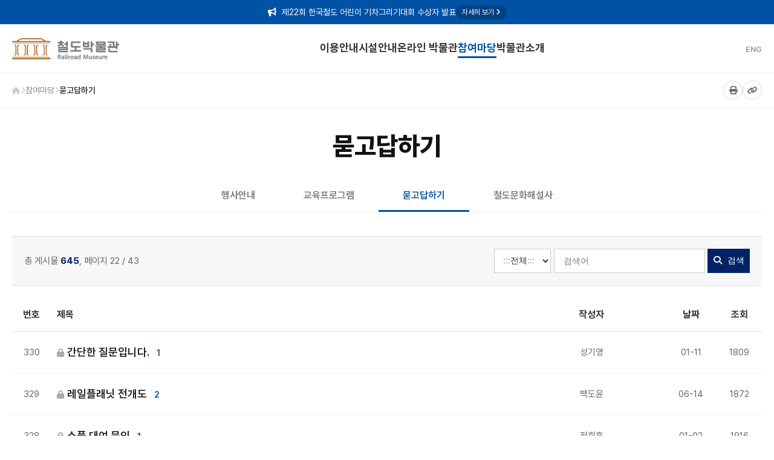

--- FILE ---
content_type: text/html; charset=utf-8
request_url: https://www.railroadmuseum.co.kr/bbs/board.php?bo_table=qna&sop=and&sst=wr_hit&sod=asc&sfl=&stx=&sca=&page=22
body_size: 38654
content:
<!--
KORAIL 철도박물관 홈페이지
2016.10. 최초 구축
2026.01. 디자인 개선

공준구 akvh2013(a)korail.com
-->
<!doctype html>
<html lang="ko">
<head>
<meta charset="utf-8">
<meta name="viewport" id="meta_viewport" content="width=device-width,initial-scale=1.0,minimum-scale=0,maximum-scale=10">
<meta name="HandheldFriendly" content="true">
<meta name="format-detection" content="telephone=no">
<link rel="apple-touch-icon" sizes="57x57" href="/img/icon/apple-icon-57x57.png">
<link rel="apple-touch-icon" sizes="60x60" href="/img/icon/apple-icon-60x60.png">
<link rel="apple-touch-icon" sizes="72x72" href="/img/icon/apple-icon-72x72.png">
<link rel="apple-touch-icon" sizes="76x76" href="/img/icon/apple-icon-76x76.png">
<link rel="apple-touch-icon" sizes="114x114" href="/img/icon/apple-icon-114x114.png">
<link rel="apple-touch-icon" sizes="120x120" href="/img/icon/apple-icon-120x120.png">
<link rel="apple-touch-icon" sizes="144x144" href="/img/icon/apple-icon-144x144.png">
<link rel="apple-touch-icon" sizes="152x152" href="/img/icon/apple-icon-152x152.png">
<link rel="apple-touch-icon" sizes="180x180" href="/img/icon/apple-icon-180x180.png">
<link rel="icon" type="image/png" sizes="192x192"  href="/img/icon/android-icon-192x192.png">
<link rel="icon" type="image/png" sizes="32x32" href="/img/icon/favicon-32x32.png">
<link rel="icon" type="image/png" sizes="96x96" href="/img/icon/favicon-96x96.png">
<link rel="icon" type="image/png" sizes="16x16" href="/img/icon/favicon-16x16.png">
<link rel="manifest" href="/img/icon/manifest.json">
<meta name="msapplication-TileColor" content="#ffffff">
<meta name="msapplication-TileImage" content="/img/icon/ms-icon-144x144.png">
<title>묻고답하기 22 페이지 | KORAIL 철도박물관</title>

<!--[if lte IE 8]>
<script src="https://www.railroadmuseum.co.kr/js/html5.js"></script>
<![endif]-->
<script>
// 자바스크립트에서 사용하는 전역변수 선언
var g5_url       = "https://www.railroadmuseum.co.kr";
var g5_bbs_url   = "https://www.railroadmuseum.co.kr/bbs";
var g5_is_member = "";
var g5_is_admin  = "";
var g5_is_mobile = "";
var g5_bo_table  = "qna";
var g5_sca       = "";
var g5_editor    = "";
var g5_cookie_domain = ".railroadmuseum.co.kr";
</script>

<link rel="stylesheet" href="https://cdnjs.cloudflare.com/ajax/libs/font-awesome/6.4.0/css/all.min.css?ver=2303229">
<link rel="stylesheet" href="https://cdn.jsdelivr.net/gh/orioncactus/pretendard@v1.3.9/dist/web/static/pretendard.css?ver=2303229">
<link rel="stylesheet" href="https://unpkg.com/aos@2.3.1/dist/aos.css?ver=2303229">
<link rel="stylesheet" href="https://www.railroadmuseum.co.kr/theme/railroad_museum/css/default.css?ver=2303229">
<link rel="stylesheet" href="https://cdn.jsdelivr.net/npm/bxslider@4.2.17/dist/jquery.bxslider.min.css?ver=2303229">
<link rel="stylesheet" href="https://www.railroadmuseum.co.kr/theme/railroad_museum/skin/board/basic/style.css?ver=2303229">
<script src="https://www.railroadmuseum.co.kr/js/jquery-1.12.4.min.js?ver=2304171"></script>
<script src="https://www.railroadmuseum.co.kr/js/jquery-migrate-1.4.1.min.js?ver=2304171"></script>
<script src="https://www.railroadmuseum.co.kr/js/common.js?ver=2304171"></script>
<script src="https://www.railroadmuseum.co.kr/js/wrest.js?ver=2304171"></script>
<script src="https://www.railroadmuseum.co.kr/js/placeholders.min.js?ver=2304171"></script>
<script src="https://cdn.jsdelivr.net/npm/bxslider@4.2.17/dist/jquery.bxslider.min.js"></script>
<script src="https://unpkg.com/aos@2.3.1/dist/aos.js"></script>
</head>
<body>
<div id="top_notification">
        <div class="nt_ticker_wrapper">
            <ul id="nt_ticker">
                                <li>
                    <a href="/notice/291">
                        <span class="nt_subject"><i class="fa-solid fa-bullhorn"></i> 제22회 한국철도 어린이 기차그리기대회 수상자 발표</span>
                        <span class="nt_more">자세히 보기 <i class="fa fa-angle-right" aria-hidden="true"></i></span>
                    </a>
                </li>
                                <li>
                    <a href="/notice/293">
                        <span class="nt_subject"><i class="fa-solid fa-bullhorn"></i> 제22회 한국철도 어린이 기차그리기대회 수상작 전시회 안내(11.8~2.28)</span>
                        <span class="nt_more">자세히 보기 <i class="fa fa-angle-right" aria-hidden="true"></i></span>
                    </a>
                </li>
                                <li>
                    <a href="/notice/295">
                        <span class="nt_subject"><i class="fa-solid fa-bullhorn"></i> 2026년 철도박물관 운영 변경 안내</span>
                        <span class="nt_more">자세히 보기 <i class="fa fa-angle-right" aria-hidden="true"></i></span>
                    </a>
                </li>
                            </ul>
        </div>
</div>
<header id="header">
    <div class="header_inner">
        <div id="logo">
            <a href="https://www.railroadmuseum.co.kr/"><img src="https://www.railroadmuseum.co.kr/theme/railroad_museum/img/logo.png" alt="KORAIL 철도박물관"></a>
        </div>
        
        <nav id="gnb" class="hd_pc_only">
            <ul class="gnb_1d">
                                <li class="gnb_1dli ">
                    <a href="https://www.railroadmuseum.co.kr/page/information">
                        이용안내                    </a>

                    <ul class="gnb_2d"><li><a href="https://www.railroadmuseum.co.kr/page/information">박물관 관람안내</a></li><li><a href="https://www.railroadmuseum.co.kr/page/commentary_guide">디오라마/전시해설</a></li><li><a href="https://www.railroadmuseum.co.kr/page/simulator">운전체험실</a></li><li><a href="https://www.railroadmuseum.co.kr/page/leaflet">리플렛</a></li><li><a href="https://www.railroadmuseum.co.kr/page/contribute">자료기증안내</a></li><li><a href="https://www.railroadmuseum.co.kr/page/access">찾아오시는길</a></li></ul>                </li>
                                <li class="gnb_1dli ">
                    <a href="https://www.railroadmuseum.co.kr/page/floor/inside1">
                        시설안내                    </a>

                    <ul class="gnb_2d"><li><a href="https://www.railroadmuseum.co.kr/page/floor/inside1">본관(전시실) 1층</a></li><li><a href="https://www.railroadmuseum.co.kr/page/floor/inside2">본관(전시실) 2층</a></li><li><a href="https://www.railroadmuseum.co.kr/page/floor/outside">야외전시장</a></li></ul>                </li>
                                <li class="gnb_1dli ">
                    <a href="https://www.railroadmuseum.co.kr/vr">
                        온라인 박물관                    </a>

                    <ul class="gnb_2d"><li><a href="https://www.railroadmuseum.co.kr/vr">VR 철도박물관</a></li><li><a href="https://www.railroadmuseum.co.kr/edu">온라인 교육</a></li><li><a href="https://www.railroadmuseum.co.kr/onlineexhibition">온라인 전시</a></li><li><a href="https://www.railroadmuseum.co.kr/onlinemuseum">온라인 철도박물관</a></li><li><a href="https://www.railroadmuseum.co.kr/pds">박물관 자료</a></li></ul>                </li>
                                <li class="gnb_1dli active">
                    <a href="https://www.railroadmuseum.co.kr/event">
                        참여마당                    </a>

                    <ul class="gnb_2d"><li><a href="https://www.railroadmuseum.co.kr/event">행사안내</a></li><li><a href="https://www.railroadmuseum.co.kr/edu_res">교육프로그램</a></li><li><a href="https://www.railroadmuseum.co.kr/qna">묻고답하기</a></li><li><a href="https://www.railroadmuseum.co.kr/docent">철도문화해설사</a></li></ul>                </li>
                                <li class="gnb_1dli ">
                    <a href="https://www.railroadmuseum.co.kr/page/welcome">
                        박물관소개                    </a>

                    <ul class="gnb_2d"><li><a href="https://www.railroadmuseum.co.kr/page/welcome">인사말</a></li><li><a href="https://www.railroadmuseum.co.kr/page/history">연혁</a></li><li><a href="https://www.railroadmuseum.co.kr/page/MI">상징</a></li><li><a href="https://www.railroadmuseum.co.kr/notice">공지사항</a></li><li><a href="https://www.railroadmuseum.co.kr/mediareport">언론홍보</a></li></ul>                </li>
                            </ul>
        </nav>

        <div class="hd_right">
            <div class="lang_select hd_pc_only">
                                <a href="https://www.railroadmuseum.co.kr/en/">ENG</a>
                            </div>
            <button type="button" class="btn_menu_open"><i class="fa fa-bars"></i></button>
        </div>
</header>

<aside id="mobile_gnb">
    <div class="m_gnb_top">
        <div class="m_lang_select">
            <a href="https://www.railroadmuseum.co.kr" class="active">KOR</a>
            <a href="https://www.railroadmuseum.co.kr/en/" class="">ENG</a>
        </div>
        <button type="button" class="btn_menu_close"><i class="fa fa-times"></i></button>
    </div>
    
    <div class="m_gnb_list">
        <ul class="m_gnb_1d">
                        <li class="m_gnb_1dli">
                <a href="javascript:void(0);" class="m_m1_a has_sub">
                    이용안내                </a>
                                <ul class="m_gnb_2d">
                                        <li><a href="https://www.railroadmuseum.co.kr/page/information">박물관 관람안내</a></li>
                                        <li><a href="https://www.railroadmuseum.co.kr/page/commentary_guide">디오라마/전시해설</a></li>
                                        <li><a href="https://www.railroadmuseum.co.kr/page/simulator">운전체험실</a></li>
                                        <li><a href="https://www.railroadmuseum.co.kr/page/leaflet">리플렛</a></li>
                                        <li><a href="https://www.railroadmuseum.co.kr/page/contribute">자료기증안내</a></li>
                                        <li><a href="https://www.railroadmuseum.co.kr/page/access">찾아오시는길</a></li>
                                    </ul>
                            </li>
                        <li class="m_gnb_1dli">
                <a href="javascript:void(0);" class="m_m1_a has_sub">
                    시설안내                </a>
                                <ul class="m_gnb_2d">
                                        <li><a href="https://www.railroadmuseum.co.kr/page/floor/inside1">본관(전시실) 1층</a></li>
                                        <li><a href="https://www.railroadmuseum.co.kr/page/floor/inside2">본관(전시실) 2층</a></li>
                                        <li><a href="https://www.railroadmuseum.co.kr/page/floor/outside">야외전시장</a></li>
                                    </ul>
                            </li>
                        <li class="m_gnb_1dli">
                <a href="javascript:void(0);" class="m_m1_a has_sub">
                    온라인 박물관                </a>
                                <ul class="m_gnb_2d">
                                        <li><a href="https://www.railroadmuseum.co.kr/vr">VR 철도박물관</a></li>
                                        <li><a href="https://www.railroadmuseum.co.kr/edu">온라인 교육</a></li>
                                        <li><a href="https://www.railroadmuseum.co.kr/onlineexhibition">온라인 전시</a></li>
                                        <li><a href="https://www.railroadmuseum.co.kr/onlinemuseum">온라인 철도박물관</a></li>
                                        <li><a href="https://www.railroadmuseum.co.kr/pds">박물관 자료</a></li>
                                    </ul>
                            </li>
                        <li class="m_gnb_1dli">
                <a href="javascript:void(0);" class="m_m1_a has_sub">
                    참여마당                </a>
                                <ul class="m_gnb_2d">
                                        <li><a href="https://www.railroadmuseum.co.kr/event">행사안내</a></li>
                                        <li><a href="https://www.railroadmuseum.co.kr/edu_res">교육프로그램</a></li>
                                        <li><a href="https://www.railroadmuseum.co.kr/qna">묻고답하기</a></li>
                                        <li><a href="https://www.railroadmuseum.co.kr/docent">철도문화해설사</a></li>
                                    </ul>
                            </li>
                        <li class="m_gnb_1dli">
                <a href="javascript:void(0);" class="m_m1_a has_sub">
                    박물관소개                </a>
                                <ul class="m_gnb_2d">
                                        <li><a href="https://www.railroadmuseum.co.kr/page/welcome">인사말</a></li>
                                        <li><a href="https://www.railroadmuseum.co.kr/page/history">연혁</a></li>
                                        <li><a href="https://www.railroadmuseum.co.kr/page/MI">상징</a></li>
                                        <li><a href="https://www.railroadmuseum.co.kr/notice">공지사항</a></li>
                                        <li><a href="https://www.railroadmuseum.co.kr/mediareport">언론홍보</a></li>
                                    </ul>
                            </li>
                    </ul>
    </div>
</aside>
<div class="m_gnb_overlay"></div>


<div id="sub_nav_bar">
    <div class="container">
        <div class="breadcrumb">
            <a href="https://www.railroadmuseum.co.kr/"><i class="fa fa-home"></i></a>
            <i class="fa fa-chevron-right"></i>
            <span>참여마당</span>
                        <i class="fa fa-chevron-right"></i>
            <span class="curr">묻고답하기</span>
                    </div>
        <div class="sub_tools">
            <button onclick="window.print();"><i class="fa-solid fa-print"></i></button>
            <button id="btn_link"><i class="fa-solid fa-link"></i></button>
        </div>
    </div>
</div>

<div id="sub_title_area">
    <div class="container">
        <h2 class="page_title">묻고답하기</h2>
        
                <nav class="sub_tab_nav">
            <ul>
                                <li class="">
                    <a href="https://www.railroadmuseum.co.kr/event">행사안내</a>
                </li>
                                <li class="">
                    <a href="https://www.railroadmuseum.co.kr/edu_res">교육프로그램</a>
                </li>
                                <li class="active">
                    <a href="https://www.railroadmuseum.co.kr/qna">묻고답하기</a>
                </li>
                                <li class="">
                    <a href="https://www.railroadmuseum.co.kr/docent">철도문화해설사</a>
                </li>
                            </ul>
        </nav>
            </div>
</div>

<div class="bo_v_wrap">
    

        <div id="bo_list_total" class="list-top-nav">
            <div class="total-info">
                <ul>
                    <li>
                        총 게시물 <strong>645</strong>, 
                        페이지 22 / 43                    </li>
                </ul>
            </div>

            <fieldset id="bo_sch">
                <legend>게시물 검색</legend>
                <form name="fsearch" method="get">
                    <input type="hidden" name="bo_table" value="qna">
                    <input type="hidden" name="sca" value="">
                    <input type="hidden" name="sop" value="and">
                    
                    <label for="sfl" class="sound_only">검색대상</label>
                    <select name="sfl" id="sfl">
                        <option value="wr_subject||wr_content">:::전체:::</option>
                        <option value="wr_subject">제목</option>
                        <option value="wr_content">내용</option>
                        <option value="wr_name,1">글쓴이</option>
                    </select>
                    
                    <label for="stx" class="sound_only">검색어<strong class="sound_only"> 필수</strong></label>
                    <input type="text" name="stx" value="" required id="stx" class="sch_input" size="25" maxlength="20" placeholder="검색어">
                    <button type="submit" value="검색" class="sch_btn"><i class="fa fa-search" aria-hidden="true"></i> 검색</button>
                </form>
            </fieldset>
        </div>


    <table class="bo_table">
        <thead>
            <tr>
                <th scope="col" class="td_num">번호</th>
                <th scope="col" class="td_subject">제목</th>
                <th scope="col" class="td_name">작성자</th>
                <th scope="col" class="td_date">날짜</th>
                <th scope="col" class="td_hit">조회</th>
            </tr>
        </thead>
        <tbody>
                        <tr class="">
                <td class="td_num">
                    330                </td>
                <td class="td_subject">
                    <a href="https://www.railroadmuseum.co.kr/qna/1362?sst=wr_hit&amp;sod=asc&amp;sop=and&amp;page=22">
                        <i class="fa fa-lock icon_secret"></i>간단한 질문입니다.<span class="bo_cmt_cnt"><span class="sound_only">댓글</span><span class="cnt_cmt">1</span><span class="sound_only">개</span></span>                    </a>
                </td>
                <td class="td_name"><span class="sv_guest">성기영</span></td>
                <td class="td_date">01-11</td>
                <td class="td_hit">1809</td>
            </tr>
                        <tr class="">
                <td class="td_num">
                    329                </td>
                <td class="td_subject">
                    <a href="https://www.railroadmuseum.co.kr/qna/1468?sst=wr_hit&amp;sod=asc&amp;sop=and&amp;page=22">
                        <i class="fa fa-lock icon_secret"></i>레일플래닛 전개도<span class="bo_cmt_cnt"><span class="sound_only">댓글</span><span class="cnt_cmt">2</span><span class="sound_only">개</span></span>                    </a>
                </td>
                <td class="td_name"><span class="sv_guest">백도윤</span></td>
                <td class="td_date">06-14</td>
                <td class="td_hit">1872</td>
            </tr>
                        <tr class="">
                <td class="td_num">
                    328                </td>
                <td class="td_subject">
                    <a href="https://www.railroadmuseum.co.kr/qna/1359?sst=wr_hit&amp;sod=asc&amp;sop=and&amp;page=22">
                        <i class="fa fa-lock icon_secret"></i>소품 대여 문의<span class="bo_cmt_cnt"><span class="sound_only">댓글</span><span class="cnt_cmt">1</span><span class="sound_only">개</span></span>                    </a>
                </td>
                <td class="td_name"><span class="sv_guest">정회훈</span></td>
                <td class="td_date">01-02</td>
                <td class="td_hit">1916</td>
            </tr>
                        <tr class="">
                <td class="td_num">
                    327                </td>
                <td class="td_subject">
                    <a href="https://www.railroadmuseum.co.kr/qna/1419?sst=wr_hit&amp;sod=asc&amp;sop=and&amp;page=22">
                        <i class="fa fa-lock icon_secret"></i>ㅊㅈㅎ1001ㅎ<span class="bo_cmt_cnt"><span class="sound_only">댓글</span><span class="cnt_cmt">1</span><span class="sound_only">개</span></span>                    </a>
                </td>
                <td class="td_name"><span class="sv_guest">진도개 벨로</span></td>
                <td class="td_date">03-19</td>
                <td class="td_hit">1995</td>
            </tr>
                        <tr class="">
                <td class="td_num">
                    326                </td>
                <td class="td_subject">
                    <a href="https://www.railroadmuseum.co.kr/qna/1420?sst=wr_hit&amp;sod=asc&amp;sop=and&amp;page=22">
                        <i class="fa fa-lock icon_secret"></i>새마을호pp동차랑중저항 은 언재 전시 되요?<span class="bo_cmt_cnt"><span class="sound_only">댓글</span><span class="cnt_cmt">1</span><span class="sound_only">개</span></span>                    </a>
                </td>
                <td class="td_name"><span class="sv_guest">₩₩₩₩₩₩₩₩₩₩…</span></td>
                <td class="td_date">03-19</td>
                <td class="td_hit">2039</td>
            </tr>
                        <tr class="">
                <td class="td_num">
                    325                </td>
                <td class="td_subject">
                    <a href="https://www.railroadmuseum.co.kr/qna/1243?sst=wr_hit&amp;sod=asc&amp;sop=and&amp;page=22">
                        <i class="fa fa-lock icon_secret"></i>그리기 대회 문의<span class="bo_cmt_cnt"><span class="sound_only">댓글</span><span class="cnt_cmt">1</span><span class="sound_only">개</span></span>                    </a>
                </td>
                <td class="td_name"><span class="sv_guest">김태한</span></td>
                <td class="td_date">07-09</td>
                <td class="td_hit">2051</td>
            </tr>
                        <tr class="">
                <td class="td_num">
                    324                </td>
                <td class="td_subject">
                    <a href="https://www.railroadmuseum.co.kr/qna/1428?sst=wr_hit&amp;sod=asc&amp;sop=and&amp;page=22">
                        <i class="fa fa-lock icon_secret"></i>전개도<span class="bo_cmt_cnt"><span class="sound_only">댓글</span><span class="cnt_cmt">1</span><span class="sound_only">개</span></span>                    </a>
                </td>
                <td class="td_name"><span class="sv_guest">ㅈㄷ뢍</span></td>
                <td class="td_date">03-27</td>
                <td class="td_hit">2108</td>
            </tr>
                        <tr class="">
                <td class="td_num">
                    323                </td>
                <td class="td_subject">
                    <a href="https://www.railroadmuseum.co.kr/qna/1245?sst=wr_hit&amp;sod=asc&amp;sop=and&amp;page=22">
                        <i class="fa fa-lock icon_secret"></i>올해 그림그리기 대회는 언제쯤 진행 예정이신가요?<span class="bo_cmt_cnt"><span class="sound_only">댓글</span><span class="cnt_cmt">1</span><span class="sound_only">개</span></span>                    </a>
                </td>
                <td class="td_name"><span class="sv_guest">권은정</span></td>
                <td class="td_date">07-16</td>
                <td class="td_hit">2124</td>
            </tr>
                        <tr class="">
                <td class="td_num">
                    322                </td>
                <td class="td_subject">
                    <a href="https://www.railroadmuseum.co.kr/qna/1228?sst=wr_hit&amp;sod=asc&amp;sop=and&amp;page=22">
                        <i class="fa fa-lock icon_secret"></i>스탬프<span class="bo_cmt_cnt"><span class="sound_only">댓글</span><span class="cnt_cmt">1</span><span class="sound_only">개</span></span>                    </a>
                </td>
                <td class="td_name"><span class="sv_guest">선승원</span></td>
                <td class="td_date">06-24</td>
                <td class="td_hit">2168</td>
            </tr>
                        <tr class="">
                <td class="td_num">
                    321                </td>
                <td class="td_subject">
                    <a href="https://www.railroadmuseum.co.kr/qna/1364?sst=wr_hit&amp;sod=asc&amp;sop=and&amp;page=22">
                        <i class="fa fa-lock icon_secret"></i>매점 전개도 출시 현<span class="bo_cmt_cnt"><span class="sound_only">댓글</span><span class="cnt_cmt">1</span><span class="sound_only">개</span></span>                    </a>
                </td>
                <td class="td_name"><span class="sv_guest">지하철사랑박사</span></td>
                <td class="td_date">01-13</td>
                <td class="td_hit">2189</td>
            </tr>
                        <tr class="">
                <td class="td_num">
                    320                </td>
                <td class="td_subject">
                    <a href="https://www.railroadmuseum.co.kr/qna/1207?sst=wr_hit&amp;sod=asc&amp;sop=and&amp;page=22">
                        <i class="fa fa-lock icon_secret"></i>휴관일 문의드려요~~<span class="bo_cmt_cnt"><span class="sound_only">댓글</span><span class="cnt_cmt">1</span><span class="sound_only">개</span></span>                    </a>
                </td>
                <td class="td_name"><span class="sv_guest">권다영</span></td>
                <td class="td_date">05-24</td>
                <td class="td_hit">2202</td>
            </tr>
                        <tr class="">
                <td class="td_num">
                    319                </td>
                <td class="td_subject">
                    <a href="https://www.railroadmuseum.co.kr/qna/1307?sst=wr_hit&amp;sod=asc&amp;sop=and&amp;page=22">
                        <i class="fa fa-lock icon_secret"></i>철도 박물관 열차 하나를 대여할 수 있을까요?<span class="bo_cmt_cnt"><span class="sound_only">댓글</span><span class="cnt_cmt">1</span><span class="sound_only">개</span></span>                    </a>
                </td>
                <td class="td_name"><span class="sv_guest">이중현</span></td>
                <td class="td_date">09-30</td>
                <td class="td_hit">2226</td>
            </tr>
                        <tr class="">
                <td class="td_num">
                    318                </td>
                <td class="td_subject">
                    <a href="https://www.railroadmuseum.co.kr/qna/1204?sst=wr_hit&amp;sod=asc&amp;sop=and&amp;page=22">
                        <i class="fa fa-lock icon_secret"></i>분실물(모자) 문의<span class="bo_cmt_cnt"><span class="sound_only">댓글</span><span class="cnt_cmt">1</span><span class="sound_only">개</span></span>                    </a>
                </td>
                <td class="td_name"><span class="sv_guest">김정민</span></td>
                <td class="td_date">05-21</td>
                <td class="td_hit">2289</td>
            </tr>
                        <tr class="">
                <td class="td_num">
                    317                </td>
                <td class="td_subject">
                    <a href="https://www.railroadmuseum.co.kr/qna/1244?sst=wr_hit&amp;sod=asc&amp;sop=and&amp;page=22">
                        <i class="fa fa-lock icon_secret"></i>통일호하고 비둘기호, EEC 무궁화호 전동차의 내부개방일이 궁금합니다.<span class="bo_cmt_cnt"><span class="sound_only">댓글</span><span class="cnt_cmt">1</span><span class="sound_only">개</span></span>                    </a>
                </td>
                <td class="td_name"><span class="sv_guest">캡틴</span></td>
                <td class="td_date">07-12</td>
                <td class="td_hit">2302</td>
            </tr>
                        <tr class="">
                <td class="td_num">
                    316                </td>
                <td class="td_subject">
                    <a href="https://www.railroadmuseum.co.kr/qna/1289?sst=wr_hit&amp;sod=asc&amp;sop=and&amp;page=22">
                        <i class="fa fa-lock icon_secret"></i>의왕철도박물관 입장료 청소년 500원 두개 천원<span class="bo_cmt_cnt"><span class="sound_only">댓글</span><span class="cnt_cmt">1</span><span class="sound_only">개</span></span>                    </a>
                </td>
                <td class="td_name"><span class="sv_guest">4호선464편성</span></td>
                <td class="td_date">09-14</td>
                <td class="td_hit">2352</td>
            </tr>
                                </tbody>
    </table>

    <div class="bo_btns" style="text-align:right; margin-top:20px;">
                <a href="https://www.railroadmuseum.co.kr/qna/write" class="btn_submit btn_b01">글쓰기</a>
            </div>

    <nav class="pg_wrap"><span class="pg"><a href="https://www.railroadmuseum.co.kr/qna?sst=wr_hit&amp;sod=asc&amp;sop=and&amp;page=1" class="pg_page pg_start"><i class="fa fa-angle-double-left" aria-hidden="true"></i></a>
<a href="https://www.railroadmuseum.co.kr/qna?sst=wr_hit&amp;sod=asc&amp;sop=and&amp;page=20" class="pg_page pg_prev"><i class="fa fa-angle-left" aria-hidden="true"></i></a>
<a href="https://www.railroadmuseum.co.kr/qna?sst=wr_hit&amp;sod=asc&amp;sop=and&amp;page=21" class="pg_page">21<span class="sound_only">페이지</span></a>
<span class="sound_only">열린</span><strong class="pg_current">22</strong><span class="sound_only">페이지</span>
<a href="https://www.railroadmuseum.co.kr/qna?sst=wr_hit&amp;sod=asc&amp;sop=and&amp;page=23" class="pg_page">23<span class="sound_only">페이지</span></a>
<a href="https://www.railroadmuseum.co.kr/qna?sst=wr_hit&amp;sod=asc&amp;sop=and&amp;page=24" class="pg_page">24<span class="sound_only">페이지</span></a>
<a href="https://www.railroadmuseum.co.kr/qna?sst=wr_hit&amp;sod=asc&amp;sop=and&amp;page=25" class="pg_page">25<span class="sound_only">페이지</span></a>
<a href="https://www.railroadmuseum.co.kr/qna?sst=wr_hit&amp;sod=asc&amp;sop=and&amp;page=26" class="pg_page">26<span class="sound_only">페이지</span></a>
<a href="https://www.railroadmuseum.co.kr/qna?sst=wr_hit&amp;sod=asc&amp;sop=and&amp;page=27" class="pg_page">27<span class="sound_only">페이지</span></a>
<a href="https://www.railroadmuseum.co.kr/qna?sst=wr_hit&amp;sod=asc&amp;sop=and&amp;page=28" class="pg_page">28<span class="sound_only">페이지</span></a>
<a href="https://www.railroadmuseum.co.kr/qna?sst=wr_hit&amp;sod=asc&amp;sop=and&amp;page=29" class="pg_page">29<span class="sound_only">페이지</span></a>
<a href="https://www.railroadmuseum.co.kr/qna?sst=wr_hit&amp;sod=asc&amp;sop=and&amp;page=30" class="pg_page">30<span class="sound_only">페이지</span></a>
<a href="https://www.railroadmuseum.co.kr/qna?sst=wr_hit&amp;sod=asc&amp;sop=and&amp;page=31" class="pg_page pg_next"><i class="fa fa-angle-right" aria-hidden="true"></i></a>
<a href="https://www.railroadmuseum.co.kr/qna?sst=wr_hit&amp;sod=asc&amp;sop=and&amp;page=43" class="pg_page pg_end"><i class="fa fa-angle-double-right" aria-hidden="true"></i></a>
</span></nav></div><footer id="footer">
        <div class="footer_top">
        <div class="container d-flex justify-content-between">
            <ul class="f_link">
                <li><a href="https://info.korail.com/info/selectBbsNttList.do?key=910&bbsNo=200&searchCtgry=&integrDeptCode=&searchCnd=SJ&searchKrwd=%EC%98%81%EC%83%81%EC%A0%95%EB%B3%B4%EC%B2%98%EB%A6%AC%EA%B8%B0%EA%B8%B0"><b>영상정보처리기기 운영·관리방침</b></a></li>
                <li><a href="https://www.railroadmuseum.co.kr/page/emailRejection">이메일무단수집거부</a></li>
            </ul>
            <div class="f_site">
                <select onchange="if(this.value) window.open(this.value);">
                    <option value="">관련사이트 바로가기</option>
                    <option value="https://www.korail.com/">코레일 홈페이지</option>
                    <option value="https://logis.korail.go.kr/">물류정보</option>
                    <option value="https://info.korail.com/info/contents.do?key=781">윤리경영</option>
                    <option value="https://ebid.korail.com/">조달/입찰</option>
                    <option value="https://hopekorail.or.kr/">희망철도재단</option>
                </select>
            </div>
        </div>
    </div>
        <div class="footer_main container">
        <img src="https://www.railroadmuseum.co.kr/theme/railroad_museum/img/logo_footer.png" alt="KORAIL" class="f_logo">
        <address>
                        (13767) 경기도 의왕시 철도박물관로 142<br>
            Tel : 031-461-3610 | Fax : 031-460-4322<br>
                        Copyright &copy; KOREA RAILROAD. All Rights Reserved.
        </address>
    </div>
</footer>


<div id="copyModal" class="modal_layer" style="display:none;">
    <div class="modal_content">
        <h3>페이지 주소 복사</h3>
        <div class="input_group">
            <input type="text" id="shareUrl" readonly>
            <button id="doCopy">복사</button>
        </div>
        <button class="close_btn" id="closeCopyBtn">닫기</button>
    </div>
</div>

<script>
    const copyLinkBtn = document.getElementById('btn_link');
    const copyModal = document.getElementById('copyModal');
    const shareUrlInput = document.getElementById('shareUrl');
    const doCopyBtn = document.getElementById('doCopy');
    const closeBtn = document.getElementById('closeCopyBtn');

    // 1. 아이콘 클릭 시 모달 띄우기
    copyLinkBtn.addEventListener('click', () => {
        shareUrlInput.value = window.location.href; // 현재 페이지 주소 삽입
        copyModal.style.display = 'flex';
    });

    closeBtn.addEventListener('click', () => {
        copyModal.style.display = 'none';
    });

    // 2. 주소 복사 실행
    doCopyBtn.addEventListener('click', () => {
        shareUrlInput.select();
        document.execCommand('copy'); // 클립보드 복사
        
        alert('주소가 복사되었습니다!'); // 또는 토스트 메시지
        copyModal.style.display = 'none';
    });
</script>


<script>
    $(function(){
        AOS.init({ duration: 1000, once: true }); // 3. 애니메이션 효과 적용
        
        // 1. 모바일 햄버거 메뉴 로직
        $(".btn_menu_open").click(function(){
            $("#gnb").toggleClass("active");
        });
    });
    $(function(){
        // li.active 자체를 눌러도 작동하도록 범위를 넓힘
        $(document).on("click", ".sub_tab_nav li.active", function(e) {
            if ($(window).width() <= 768) {
                // a 태그 클릭 시 페이지 이동을 막고 드롭다운만 토글
                // (이미 active인 상태이므로 페이지 이동을 막는 것이 자연스러움)
                e.preventDefault(); 
                $(this).closest(".sub_tab_nav").toggleClass("open");
            }
        });
        // 메뉴가 열린 상태에서 다른 메뉴를 클릭하면 해당 링크로 이동
        $(".sub_tab_nav li:not(.active) a").on("click", function() {
            if ($(window).width() <= 768) {
                // .open 클래스가 있을 때만 이동하도록 하고 싶다면 로직 추가 가능
            }
        });

        // 1. 메뉴 열기
        $(".btn_menu_open").click(function(){
            $("#mobile_gnb, .m_gnb_overlay").addClass("active");
            $("body").addClass("no-scroll");
        });

        // 2. 메뉴 닫기 (X 버튼 또는 배경 클릭 시)
        $(".btn_menu_close, .m_gnb_overlay").click(function(){
            $("#mobile_gnb, .m_gnb_overlay").removeClass("active");
            $("body").removeClass("no-scroll");
        });

        // 3. 모바일 2차 메뉴 아코디언 토글
        $(".m_m1_a.has_sub").click(function(e){
            e.preventDefault();
            var $li = $(this).closest(".m_gnb_1dli");
            
            // 내가 클릭한 것 외에 열려있는 다른 메뉴는 닫기 (선택 사항)
            // $(".m_gnb_1dli").not($li).removeClass("open").find(".m_gnb_2d").slideUp(300);

            if($li.hasClass("open")) {
                $li.removeClass("open");
                $li.find(".m_gnb_2d").slideUp(300);
            } else {
                $li.addClass("open");
                $li.find(".m_gnb_2d").slideDown(300);
            }
        });

        // 상단 공지 순환 표출
        var $ticker = $('#nt_ticker');
        var $items = $ticker.find('li');
        var itemCount = $items.length;
        var currentIndex = 0;
        var intervalTime = 5000; // 5초 간격

        if (itemCount > 0) {
            // 첫 번째 공지사항 초기 위치 설정 및 노출
            $items.eq(0).css({ top: '0%', opacity: 1 }).addClass('active');
            
            // 공지가 2개 이상일 때만 순환 시작
            if (itemCount > 1) {
                setInterval(function() {
                    var nextIndex = (currentIndex + 1) % itemCount;
                    animateNoticeVertical(nextIndex);
                    currentIndex = nextIndex;
                }, intervalTime);
            }
        }

        function animateNoticeVertical(index) {
            // 1. 현재 보이는 공지는 위로 올리며 사라짐
            $items.filter('.active').animate({ top: '-100%', opacity: 0 }, 600, function() {
                $(this).removeClass('active').css('top', '100%'); // 다음 순서를 위해 다시 위로 이동
            });

            // 2. 새로운 공지는 아래에서 위로 올라오며 나타남
            $items.eq(index).css({ top: '100%', opacity: 1 }).addClass('active').animate({
                top: '0%'
            }, 800);
        }
    });
    
</script>




</body>
</html>

<!-- 사용스킨 : theme/basic -->


--- FILE ---
content_type: text/css
request_url: https://www.railroadmuseum.co.kr/theme/railroad_museum/css/default.css?ver=2303229
body_size: 46323
content:
@charset "utf-8";

/* 1. 변수 및 초기화 */
:root {
    --primary-color: #0052A4; /* 코레일 블루 */
    --accent-color: #E21836;
    --text-dark: #1a1a1a;
    --text-gray: #666;
    --bg-light: #f8f9fa;
    --max-width: 1300px;
    --map-width: 1200px;
    --map-scale: 1; /* 기본 배율 100% */
    --pin-size: 32px;
}

* { margin: 0; padding: 0; box-sizing: border-box; }
body { font-family: 'Pretendard', sans-serif; color: var(--text-dark); line-height: 1.6; word-break: keep-all; }
a { text-decoration: none; color: inherit; transition: 0.3s; }
ul { list-style: none; }
img { max-width: 100%; height: auto; vertical-align: middle; }
.container { max-width: var(--max-width); margin: 0 auto; padding: 0 20px; }

/* --- 기존 상단 공지 스타일 계승 --- */
#top_notification { 
    background: var(--primary-color); 
    color: #fff; 
    font-size: 14px; 
    position: relative; 
    z-index: 1100;
    overflow: hidden; /* 영역 밖 공지 숨김 */
}

/* 티커를 감싸는 내부 높이 고정 (기존 40px 유지) */
.nt_ticker_wrapper {
    position: relative;
    height: 40px;
    width: 100%;
    overflow: hidden;
}

#nt_ticker {
    margin: 0;
    padding: 0;
    list-style: none;
    height: 100%;
}

#nt_ticker li {
    position: absolute;
    top: -100%; /* 시작 위치: 위쪽 밖 */
    left: 0;
    width: 100%;
    height: 40px;
    display: flex;
    justify-content: center;
    align-items: center;
    opacity: 0;
    white-space: nowrap;
}

/* 내부 링크 및 자세히 보기 버튼 스타일 (기존 디자인 동일) */
#nt_ticker li a {
    display: flex;
    align-items: center;
    gap: 15px;
    color: #fff;
    text-decoration: none;
}

#nt_ticker li a .nt_subject i { 
    margin-right: 5px;
}

#nt_ticker li a .nt_more { 
    background: rgba(0,0,0,0.2); 
    padding: 2px 10px; 
    border-radius: 20px; 
    font-size: 12px;
    color: #fff;
}

/* 3. 헤더 & 로고 */
#header { width: 100%; background: #fff; border-bottom: 1px solid #eee; position: sticky; top: 0; z-index: 1000; }
.header_inner { max-width: var(--max-width); margin: 0 auto; height: 80px; display: flex; justify-content: space-between; align-items: center; padding: 0 20px; }
#logo a img { height: 35px; width: auto; display: block; }

/* GNB 메뉴 */
#gnb { height: 100%; }
#gnb .gnb_1d { display: flex; gap: 45px; height: 100%; align-items: center;}
#gnb .gnb_1dli { position: relative; height: 30px; display: flex; align-items: flex-start; }
#gnb .gnb_1dli > a { font-size: 18px; font-weight: 700; color: #333; display: block; }
#gnb .gnb_1dli:hover > a { color: var(--primary-color); }

#gnb .gnb_2d { 
    position: absolute; 
    top: 54px; 
    left: 50%; 
    transform: translateX(-50%); 
    width: 180px; 
    background: #fff; 
    box-shadow: 0 10px 25px rgba(0,0,0,0.1); 
    padding: 15px 0; 
    border-radius: 0 0 10px 10px;
    border: 1px solid #eee;
    border-top: 2px solid var(--primary-color);
    opacity: 0; 
    visibility: hidden; 
    transition: all 0.3s ease;
    z-index: 999;
}
#gnb .gnb_1dli:hover .gnb_2d { opacity: 1; visibility: visible; }
#gnb .gnb_2d li a { 
    display: block; 
    padding: 10px 20px; 
    font-size: 15px; 
    color: #666; 
    text-align: center;
}
#gnb .gnb_2d li a:hover { color: var(--primary-color); background: #f8f9fa; font-weight: 600; }

#gnb .gnb_1dli.active > a {
    color: var(--primary-color); /* 강조색 */
    border-bottom: 3px solid var(--primary-color); /* 예: 하단 바 */
}

.hd_right { display: flex; align-items: center; gap: 20px; }
.lang_select a { font-size: 13px; font-weight: 600; color: #999; }
.btn_menu_open { display: none; background: none; border: none; font-size: 24px; cursor: pointer; }

/* 4. 메인 비주얼 (Hero) */
#main_visual { width: 100%; height: 600px; position: relative; overflow: hidden; background: #000; z-index: 1; }
#main_visual .bx-wrapper,
#main_visual .bx-viewport {
    height: 600px !important;
    border: 0 !important;
}
.main-slider, .slider-item {
    height: 100% !important;
    background-size: cover;
    background-position: center center;
    background-repeat: no-repeat;
}

/* 5. 메인 그리드 시스템 */
.main-grid { 
    display: grid; 
    grid-template-columns: repeat(4, 1fr); 
    gap: 25px; 
    position: relative; 
}
.span-2 { grid-column: span 2; }

/* 공통 카드 스타일 */
.grid-card { 
    background: #fff; border-radius: 20px; 
    overflow: hidden; display: flex; flex-direction: column; 
    transition: 0.4s;
}
.card-inner { padding: 30px; height: 100%; }
.card-head { display: flex; justify-content: space-between; align-items: center; margin-bottom: 20px; }
.card-head h3 { font-size: 20px; font-weight: 800; color: var(--primary-color); }

/* [상단 섹션] 그림자 강조 스타일 */
.main-grid-container { padding-bottom: 60px; }
.main-grid-container .main-grid { margin-top: -60px; z-index: 10; }
.main-grid-container .grid-card { box-shadow: 0 15px 35px rgba(0,0,0,0.1); }

/* 공지사항 커스텀 */
.notice-card .card-head h3 { font-size: 24px; position: relative; padding-bottom: 10px; }
.notice-card .card-head h3::after { content: ''; position: absolute; bottom: 0; left: 0; width: 40px; height: 3px; background: var(--primary-color); }
.main-notice-list li { border-bottom: 1px solid #f2f2f2; padding: 12px 0; }
.main-notice-list li a { display: flex; justify-content: space-between; align-items: center; }
.main-notice-list li .subject { white-space: nowrap; overflow: hidden; text-overflow: ellipsis; flex: 1; padding-right: 15px; }
.main-notice-list li .date { font-size: 13px; color: #aaa; }
.main-notice-list .new_icon {
    display: inline-flex;       /* 레이아웃을 플렉스로 설정 */
    justify-content: center;    /* 가로 정중앙 정렬 */
    align-items: center;        /* 세로 정중앙 정렬 */
    width: 14px;                /* 원의 가로 크기 */
    height: 14px;               /* 원의 세로 크기 (가로와 같아야 정원) */
    background-color: #e74c3c;  /* 세련된 빨간색 배경 */
    color: #ffffff;             /* 글자색 (흰색) */
    font-size: 8px;            /* 글자 크기 (작게) */
    font-weight: bold;          /* 글자 굵게 */
    border-radius: 50%;         /* 완벽한 원형 생성 */
    margin-left: 4px;           /* 제목과의 간격 */
    vertical-align: middle;     /* 텍스트 라인 중간에 배치 */
    font-family: Arial, sans-serif; /* 숫자나 영문에 깔끔한 폰트 */
    line-height: 1;             /* 행간으로 인한 치우침 방지 */
}

/* 이미지 카드 공통 스타일 */
.image-card .img-wrapper {
    overflow: hidden; /* 이 설정이 핵심입니다! */
    height: 280px;    /* 기존 img-box에 있던 높이를 여기로 옮깁니다 */
}

.image-card .img-box { 
    height: 100%;     /* wrapper 높이를 100% 채움 */
    background-size: cover; 
    background-position: center; 
    transition: 0.5s; 
}

/* 호버 시 img-box만 확대 (wrapper 안에서만 확대됨) */
.image-card:hover .img-box { 
    transform: scale(1.05); 
}

.image-card .txt-box { 
    padding: 20px 25px 30px; 
    background: #fff; /* 필요 시 배경색 지정 */
}

/* 6. 중간 퀵 아이콘 바 */
.quick-icon-bar { background: var(--primary-color); padding: 30px 0; margin: 10px 0; }
.quick-list { display: flex; justify-content: space-around; align-items: center; }
.quick-list li a { color: #fff; display: flex; flex-direction: column; align-items: center; gap: 12px; font-weight: 600; }
.quick-list li i { 
    display: block; width: 70px; height: 70px; 
    background: rgba(255,255,255,0.15); 
    border-radius: 50%; transition: 0.3s;
    /* 아이콘 폰트 사용 시 대비한 중앙 정렬 */
    display: flex; align-items: center; justify-content: center; font-size: 28px;
}
.quick-list li a:hover i { background: #fff; color: var(--primary-color); transform: translateY(-5px); }

/* 7. [하단 섹션] 배경 반전 및 담백한 스타일 */
.main-bottom-info { background: #f4f6f9; padding: 80px 0; }
.main-bottom-info .grid-card { box-shadow: none; border: 1px solid #dee2e6; }

/* 팝업존 슬라이더 */
.popup-slider-wrapper { border-radius: 10px; overflow: hidden; }
.popup-slider img { width: 100%; height: 220px; object-fit: cover; display: block; }
.popup-controls { background: #f0f0f0; padding: 3px 12px; border-radius: 15px; font-size: 13px; }

/* 달력 배치 보정 */
.calendar-wrapper { display: flex; align-items: center; justify-content: space-around; gap: 20px; }

/* 8. 푸터 */
#footer { background: #1a1a1a; color: #999; }
.footer_top { border-bottom: 1px solid #2a2a2a; padding: 15px 0; }
.footer_top .container { display: flex; justify-content: space-between; align-items: center; }
.f_link { display: flex; gap: 20px; font-size: 14px; }
.f_link b { color: #fff; }
.f_site select { background: #333; color: #ccc; border: 1px solid #444; padding: 5px 10px; border-radius: 4px; font-size: 13px; }
.footer_main { padding: 40px 20px; display: flex; gap: 50px; align-items: flex-start; max-width: var(--max-width); margin: 0 auto; }
.f_logo { filter: brightness(0) invert(1); opacity: 0.6; width: 140px; }
address { font-style: normal; font-size: 14px; line-height: 2; }

/* 10. 서브페이지 및 공통 컴포넌트 (기존 유지) */
.sub_content { padding: 20px 0 100px; max-width: 1200px; margin: 0 auto; }
.sub_title { font-size: 32px; font-weight: 800; margin-bottom: 40px; color: #111; border-bottom: 2px solid #333; padding-bottom: 15px; }
.section_h3 { font-size: 22px; font-weight: 700; margin: 50px 0 20px; color: var(--primary-color); display: flex; align-items: center; gap: 10px; }
.section_h3::before { content: ''; display: inline-block; width: 4px; height: 18px; background: var(--primary-color); border-radius: 2px; }

.info_card_grid { display: grid; grid-template-columns: repeat(2, 1fr); gap: 20px; margin-bottom: 10px; }
.info_card { background: #f8f9fa; padding: 30px; border-radius: 15px; border: 1px solid #eee; }
.info_card dt { font-weight: 600; font-size: 16px; margin-bottom: 10px; color: #333; }
.info_card dd { font-weight: 800; color: #666; font-size: 24px; margin: 0; line-height: 1.6; }

.modern_table { width: 100%; border-top: 2px solid #333; border-collapse: collapse; margin-bottom: 20px; }
.modern_table th { background: #fdfdfd; padding: 15px; border-bottom: 1px solid #eee; font-weight: 700; color: #333; text-align: center; }
.modern_table td { padding: 15px; border-bottom: 1px solid #eee; text-align: center; color: #555; }

.plain_notice_list li { font-size: 17px; color: #444; line-height: 1.8; padding-left: 20px; position: relative; margin-bottom: 10px; }
.plain_notice_list li::before { content: '•'; position: absolute; left: 0; color: var(--primary-color); font-weight: bold; }

/* 서브 네비게이터 및 탭 메뉴 */
/* --- 서브 네비게이터 바 --- */
#sub_nav_bar { border-bottom: 1px solid #eee; padding: 12px 0; background: #fff; }
#sub_nav_bar .container { display: flex; justify-content: space-between; align-items: center; }
.breadcrumb { font-size: 14px; color: #888; display: flex; align-items: center; gap: 10px; }
.breadcrumb i { font-size: 12px; color: #ccc; }
.breadcrumb a { color: #888; }
.breadcrumb .curr { color: #333; font-weight: 600; }

.sub_tools { display: flex; gap: 15px; }
.sub_tools button { background: none; border: 1px solid #ddd; width: 32px; height: 32px; border-radius: 50%; color: #666; cursor: pointer; transition: 0.2s; }
.sub_tools button:hover { background: #f5f5f5; color: var(--primary-color); border-color: var(--primary-color); }

.page_title { font-size: 42px; font-weight: 800; color: #111; margin: 30px 0 20px; text-align: center; }

.sub_tab_nav ul { display: flex; justify-content: center; border-bottom: 1px solid #eee; margin-bottom: -1px; }
.sub_tab_nav li { position: relative; }
.sub_tab_nav li a { display: block; padding: 15px 40px; font-size: 16px; font-weight: 600; color: #777; }
.sub_tab_nav li.active a { color: var(--primary-color); }
.sub_tab_nav li.active::after { content: ''; position: absolute; bottom: 0; left: 0; width: 100%; height: 3px; background: var(--primary-color); }


/* 팝업존 */
.museum-bottom-section { background: #fdfdfd; padding: 60px 0; font-family: 'Pretendard', 'Malgun Gothic', sans-serif; }
.museum-bottom-section .inner { display: flex; max-width: 1200px; margin: 0 auto; gap: 40px; align-items: flex-start; }

/* 공통 박스 스타일 */
.info-card { background: #fff; border: 1px solid #eee; border-radius: 20px; padding: 30px 30px 20px; box-shadow: 0 10px 30px rgba(0,0,0,0.03); flex: 1; min-height: 520px; }

/* 하단 섹션 헤더 정렬 보정 (Grid 사용) */
.calendar-header {
    display: grid;
    grid-template-columns: 1fr auto 1fr; /* [왼쪽버튼영역] [타이틀] [오른쪽버튼영역] */
    align-items: center;
    margin-bottom: 10px;
}

.calendar-header .title {
    grid-column: 2; /* 무조건 가운데 칸 차지 */
    font-size: 22px;
    font-weight: 800;
    color: #222;
    text-align: center;
}

.calendar-header .nav-btns:first-child { text-align: left; }
.calendar-header .nav-btns:last-child { text-align: right; }

/* 버튼이 없을 때도 공간을 유지하도록 visibility로 제어할 예정이므로 기본 스타일 설정 */
.nav-btns button {
    background: none;
    border: none;
    cursor: pointer;
    color: #bbb;
    font-size: 18px;
    padding: 5px;
    transition: 0.2s;
}

/* 초기 상태: 이전달 버튼은 안보이게 */
#btn-prev { visibility: hidden; }

/* AOS 애니메이션이 부드럽게 작동하도록 카드 간격 유지 */
.museum-bottom-section .inner {
    display: flex;
    gap: 30px;
}

.cal-table { width: 100%; border-collapse: collapse; table-layout: fixed; }
.cal-table th { padding: 6px 0; font-size: 14px; color: #666; font-weight: 500; border-bottom: 1px solid #f5f5f5; }
.cal-table td { text-align: center; height: 55px; position: relative; font-size: 14px; color: #444; padding:5px 0 15px; }

/* 오늘(검정 원) & 휴관일(핑크 원) */
.cal-table td.today span { display: inline-block; width: 30px; height: 30px; line-height: 30px; background: #222; color: #fff; border-radius: 50%; font-weight: 700; }
.cal-table td.closed span { display: inline-block; width: 30px; height: 30px; line-height: 30px; background: #ff2d55; color: #fff; border-radius: 50%; font-weight: 700; box-shadow: 0 4px 10px rgba(255,45,85,0.25); }
.cal-table td .label { display: block; font-size: 10px; color: #ff2d55; font-style: normal; font-weight: 700; position: absolute; width: 100%; left: 0; bottom: 0; }

/* 오늘 상태 바 */
.today-status-bar { margin-top: 15px; padding-top: 15px; border-top: 2px solid #222; }
.status-row { display: flex; margin-bottom: 12px; }
.status-row .label { width: 130px; font-weight: 700; color: #222; font-size: 15px; padding-top:10px; }
.status-row .val { flex: 1; font-size: 15px; color: #666; line-height: 1.5; }
.status-row .val.pink { color: #ff2d55; font-weight: 600; }
.time-display strong { font-size: 28px; color: #111; display: block; letter-spacing: -1px; margin-bottom: 3px; }
.time-display small { font-size: 13px; color: #999; }
.closed-msg { color: #ff2d55 !important; font-size: 24px !important; font-weight: 800; }

/* 2. 팝업존 영역 */
.popup-header { display: flex; justify-content: space-between; align-items: center; margin-bottom: 20px; }
.popup-header h3 { font-size: 20px; font-weight: 900; color: #222; }
.popup-ctrl { display: flex; align-items: center; gap: 15px; }
.popup-ctrl .count { font-family: 'Arial'; font-weight: 700; font-size: 14px; color: #666; }
.popup-ctrl .count b { color: #ff2d55; }
.popup-ctrl .btns { display: flex; gap: 5px; }
.popup-ctrl button { width: 28px; height: 28px; border: 1px solid #ddd; background: #fff; border-radius: 50%; cursor: pointer; font-size: 10px; color: #666; display: flex; align-items: center; justify-content: center; transition: 0.2s; }
.popup-ctrl button:hover { background: #f5f5f5; border-color: #bbb; }

.popup-slider-wrap { border-radius: 15px; overflow: hidden; position: relative; }
.popup-slider-wrap img { width: 100%; display: block; transition: 0.3s; }
.popup-slider-wrap a:hover img { transform: scale(1.03); }

.welcome_box { line-height: 1.8; color: #444; word-break: break-all; margin-top:50px; }
.welcome_box .greeting_h3 { font-size: 1.5rem; color: #000; margin-bottom: 2rem; font-weight: 700; border-bottom: 2px solid #333; padding-bottom: 10px; }
.welcome_box .content_text { font-size: 1.1rem; margin-bottom: 3rem; }
.welcome_box .signature { text-align: right; font-size: 1.2rem; font-weight: 600; color: #222; margin-top: 40px; }


/* 연혁 페이지 전용 스타일 */
.history_table { width: 100%; border-collapse: collapse; margin-top: 20px; border-top: 2px solid #333; }
.history_table th, .history_table td { padding: 15px; border-bottom: 1px solid #ddd; }
.history_table thead th { background-color: #f9f9f9; text-align: center; font-weight: 600; color: #333; }
.history_table tbody th { background-color: #fafafa; width: 180px; text-align: center; font-weight: 500; color: #222; border-right: 1px solid #eee; }
.history_table td { text-align: left; line-height: 1.6; color: #444; word-break: keep-all; }
.history_table tr:hover { background-color: #fcfcfc; }

/* 공지사항 항목 배경 및 폰트 강조 */
/* '공지' 라벨 스타일 */
.label_notice {
    display: inline-block;
    background: #ff4d4f; /* 붉은색 계열 */
    color: #fff;
    font-size: 11px;
    padding: 2px 6px;
    border-radius: 3px;
    margin-right: 8px;
    vertical-align: middle;
}

.lat_notice a {
    color: #000 !important; /* 글자색 강조 */
}


/* 이메일 무단수집거부 페이지 전용 스타일 */
.email-rejection .info_card.notice_box {
    margin-bottom: 50px;
}

.email-rejection .info_card dt.title {
    color: var(--primary-color);
    font-size: 1.4rem;
    margin-bottom: 15px;
    display: flex;
    align-items: center;
    gap: 10px;
}

.email-rejection .info_card dd.desc {
    font-size: 17px;
    font-weight: 500;
    color: #333;
    line-height: 1.8;
}

.email-rejection .accent {
    color: var(--accent-color);
    font-weight: 700;
}

.email-rejection .nested_list {
    margin-top: 10px;
    padding-left: 10px;
    list-style: none;
}

.email-rejection .nested_list li {
    margin-bottom: 10px
    color: #666;
}

.email-rejection .highlight_text {
    font-weight: 700;
    color: #222;
}

.email-rejection .post_date_box {
    margin-top: 60px;
    padding: 30px;
    background: #f8f9fa;
    border-radius: 15px;
    text-align: center;
    border: 1px dashed #ddd;
}

.email-rejection .post_date_box p {
    color: #333;
    font-size: 20px;
}

/* 운전체험실 전용 스타일 */
.simulator_img_grid { display: grid; grid-template-columns: 1fr 1fr; gap: 20px; margin-bottom: 30px; }
.simulator_img_grid .img_item img { width: 100%; border-radius: 10px; box-shadow: 0 4px 10px rgba(0,0,0,0.1); }

.simulator_table { margin-top: 10px; }
.simulator_table th { background: #f9f9f9; font-weight: 700; color: #333; }
.simulator_table td { font-size: 16px; }
.simulator_table .td_left { text-align: left; padding-left: 20px; }


/* 기본 설정 (변수 추가) */
.museum_map_container { 
    position: relative; 
    width: var(--map-width); 
    margin: 30px auto; /* 중앙 정렬 추가 */
    border: 1px solid #eee; 
    background: #f9f9f9; 
    overflow: hidden; 
    line-height: 0; 
    border-radius: 20px; 
    box-shadow: 0 10px 30px rgba(0,0,0,0.05); 
}
.museum_map_container img { width: 100%; display: block; }

/* 핀 스타일: 변수를 사용하여 위치와 크기 결정 */
.m_pin { 
    position: absolute; 
    /* PHP에서 전달받은 좌표에 배율(--map-scale)을 곱함 */
    left: calc(var(--pin-x) * var(--map-scale) * 1px);
    top: calc(var(--pin-y) * var(--map-scale) * 1px);
    width: var(--pin-size); 
    height: var(--pin-size); 
    background: var(--primary-color); 
    color: #fff; 
    border-radius: 50% 50% 50% 0; 
    transform: rotate(-45deg) translate(0, 0); /* 기준점 조정 */
    text-align: center; 
    cursor: pointer; 
    border: 2px solid #fff; 
    box-shadow: 2px 2px 10px rgba(0,0,0,0.2); 
    transition: 0.3s; 
    z-index: 10; 
}
.m_pin span { 
    display: block; 
    transform: rotate(45deg); 
    font-size: calc(13px * var(--map-scale) + 2px); /* 글자 크기도 소폭 조정 */
    font-weight: 800; 
    line-height: calc(var(--pin-size) - 4px); 
}
.m_pin:hover { background: var(--accent-color); transform: rotate(-45deg) scale(1.1); }

/* 목록 영역 */
.exhibit_grid { display: grid; grid-template-columns: repeat(4, 1fr); gap: 20px; margin-top: 40px; }
.exhibit_item { background: #fff; border: 1px solid #eee; border-radius: 12px; padding: 15px; cursor: pointer; transition: 0.3s; display: flex; align-items: center; gap: 12px; overflow:hidden; }
.exhibit_item:hover { border-color: var(--primary-color); box-shadow: 0 5px 15px rgba(0,0,0,0.05); transform: translateY(-3px); }
.exhibit_item .num { width: 24px; height: 24px; background: #f0f0f0; border-radius: 50%; font-size: 11px; font-weight: 700; display: flex; align-items: center; justify-content: center; color: #666; }
.exhibit_item .name { font-weight: 600; font-size: 15px; color: #333; white-space: nowrap; overflow: hidden; text-overflow: ellipsis; }

/* 모달 팝업 */
.m_modal { display: none; position: fixed; top: 0; left: 0; width: 100%; height: 100%; background: rgba(0,0,0,0.7); z-index: 2000; align-items: center; justify-content: center; padding: 20px; }
.m_modal_content { background: #fff; width: 100%; max-width: 900px; border-radius: 20px; overflow: hidden; display: flex; position: relative; animation: modalFade 0.4s; }
@keyframes modalFade { from { opacity: 0; transform: translateY(20px); } to { opacity: 1; transform: translateY(0); } }

.m_modal_img { width: 45%; background-size: cover; background-position: center; min-height: 400px; }
.m_modal_txt { width: 55%; padding: 40px; display: flex; flex-direction: column; }
.m_modal_txt h2 { font-size: 28px; font-weight: 800; margin-bottom: 20px; color: #111; }
.m_modal_txt .desc { font-size: 16px; color: #666; line-height: 1.7; flex: 1; overflow-y: auto; max-height: 300px; padding-right: 10px; }
.m_modal_close { position: absolute; top: 20px; right: 20px; background: #f5f5f5; border: none; width: 40px; height: 40px; border-radius: 50%; cursor: pointer; font-size: 20px; }

/* 지도 드래그 안내 오버레이 */
.map_overlay {
    position: absolute;
    top: 0;
    left: 0;
    width: 100%;
    height: 100%;
    background: rgba(0, 0, 0, 0.55); /* 검정 반투명 */
    z-index: 100; /* 핀(z-index: 10)보다 위에 위치 */
    display: flex;
    align-items: center;
    justify-content: center;
    color: #fff;
    text-align: center;
    transition: opacity 0.4s ease;
    pointer-events: auto; /* 오버레이가 터치를 먼저 받음 */
    cursor: pointer;
}

/* 안내 문구 및 아이콘 스타일 */
.overlay_content i {
    font-size: 40px;
    margin-bottom: 15px;
    display: block;
    animation: drag-hint 1.5s infinite; /* 좌우 흔들리는 애니메이션 */
}

.overlay_content p {
    font-size: 16px;
    font-weight: 500;
    line-height: 1.5;
    word-break: keep-all;
}

/* 오버레이가 사라질 때 사용하는 클래스 */
.map_overlay.fade-out {
    opacity: 0;
    pointer-events: none; /* 사라진 후에는 뒤의 지도/핀 터치 가능 */
}

/* 좌우 흔들리는 애니메이션 효과 */
@keyframes drag-hint {
    0% { transform: translateX(-15px); }
    50% { transform: translateX(15px); }
    100% { transform: translateX(-15px); }
}

/* 리플렛 전용 추가 스타일 */
.leaflet_section { padding: 60px 0; }
.leaflet_grid { display: grid; grid-template-columns: repeat(4, 1fr); gap: 25px; }
.leaflet_card { border: 1px solid #eee; background: #fff; padding: 20px; text-align: center; border-radius:15px; transition: 0.3s; }
.leaflet_card:hover { transform: translateY(-10px); box-shadow: 0 15px 30px rgba(0,0,0,0.1); }

.leaflet_img { width: 100%; height: auto; margin-bottom: 20px; border: 1px solid #f2f2f2; }
.leaflet_name { font-size: 18px; font-weight: 700; color: #333; margin-bottom: 20px; display: block; }

.btn_leaflet_down { 
    display: flex; align-items: center; justify-content: center; gap: 10px;
    background: #5a5e66; color: #fff; padding: 12px 0; border-radius: 4px;
    font-weight: 500; transition: 0.3s;
}
.btn_leaflet_down:hover { background: var(--primary-color); color:#fff; }

    /* MI 전용 추가 스타일 */
.mi_visual_box { background: #fdfdfd; border: 1px solid #eee; border-radius: 20px; padding: 60px 20px; text-align: center; margin-bottom: 40px; }
.mi_visual_box img { max-width: 400px; width: 100%; height: auto; }

.color_card { display: flex; align-items: center; gap: 20px; }
.color_swatch { width: 80px; height: 80px; border-radius: 12px; border: 1px solid rgba(0,0,0,0.05); }
.color_info { flex: 1; }
.color_info b { display: block; font-size: 18px; margin-bottom: 5px; }
.color_info code { color: #888; font-family: 'Consolas', monospace; }

.download_grid { display: grid; grid-template-columns: repeat(2, 1fr); gap: 15px; margin-top: 20px; }
.btn_mi_down { 
    display: flex; justify-content: space-between; align-items: center; 
    padding: 20px 25px; background: #fff; border: 1px solid #ddd; border-radius: 10px; 
    font-weight: 600; transition: 0.3s;
}
.btn_mi_down:hover { border-color: var(--primary-color); color: var(--primary-color); background: #f0f7ff; }
.btn_mi_down i { font-size: 20px; opacity: 0.5; }

    /* 자료기증안내 페이지 전용 스타일 */
.donation-guide .plain_notice_list {
    margin-bottom: 40px; /* 섹션 간 간격 일괄 적용 */
}

/* 마지막 리스트는 하단 여백 제거 */
.donation-guide .plain_notice_list:last-of-type {
    margin-bottom: 0;
}

/* 해설시간표 페이지 전용 스타일 */
.commentary-schedule .modern_table thead th {
    width: 50%;
}

.commentary-schedule .modern_table td {
    padding: 40px 0;
    font-size: 18px;
    font-weight: 600;
    color: #111;
}

/* 두 번째 섹션(철도이야기) 상단 여백 */
.commentary-schedule .section_h2_space {
    margin-top: 80px;
}

/* 오시는 길 페이지 전용 스타일 */
.museum-access .map-box {
    width: 100%;
    height: 500px;
    border-radius: 15px;
    border: 1px solid #ddd;
    margin-bottom: 50px;
    overflow: hidden; /* 지도 모서리 둥글게 유지 */
}

.museum-access .map-box div {
    box-sizing: content-box;
}

.museum-access .map-box iframe {
    border: 0;
    width: 100%;
    height: 100%;
}

/* 표 내부 왼쪽 정렬 및 여백 */
.museum-access .modern_table td.td_left {
    text-align: left;
    padding-left: 25px;
}

/* 표 내부 리스트 스타일 */
.museum-access .inner_notice_list {
    list-style: none;
    padding: 0;
    margin: 0;
}

.museum-access .inner_notice_list li {
    position: relative;
    padding-left: 15px;
    margin-bottom: 5px;
    line-height: 1.6;
}

.museum-access .inner_notice_list li::before {
    content: '·';
    position: absolute;
    left: 0;
    font-weight: bold;
}

/* 섹션 간격 */
.museum-access .section-gap {
    margin-top: 60px;
}

/* ==========================================================================
   게시물 이동/복사 팝업 (철도박물관 컨셉)
   ========================================================================== */

/* 1. 팝업 전체 컨테이너 */
#copymove.new_win {
    padding: 0;
    font-family: 'Pretendard', sans-serif;
    background: #fff;
}

/* 2. 상단 타이틀 바 (코레일 블루 테마) */
#copymove #win_title {
    background: var(--primary-color); /* #0052A4 */
    color: #fff;
    padding: 18px 25px;
    font-size: 20px;
    font-weight: 700;
    border-bottom: 0;
    letter-spacing: -0.5px;
}

/* 3. 테이블 영역 컨테이너 */
#copymove .tbl_wrap {
    margin: 20px;
    border: 1px solid #ddd;
    border-radius: 12px;
    overflow: hidden;
    background: #fff;
}

#copymove table {
    width: 100%;
    border-collapse: collapse;
    border-spacing: 0;
}

/* 4. 테이블 헤더 */
#copymove thead th {
    background: #f8f9fa;
    color: #333;
    font-weight: 700;
    padding: 15px 10px;
    border-bottom: 2px solid #eee;
    font-size: 15px;
}

/* 5. 테이블 본문 */
#copymove tbody td {
    padding: 12px 15px;
    border-bottom: 1px solid #f1f2f4;
    font-size: 15px;
    color: #444;
}

/* 체크박스 열 정렬 */
#copymove .td_chk {
    text-align: center;
    width: 60px;
}

/* 6. 현재 위치 게시판 강조 스타일 */
#copymove .copymove_currentbg {
    background-color: #f0f7ff !important; /* 연한 블루 배경 */
}

#copymove .copymove_current {
    display: inline-block;
    background: var(--accent-color); /* #E21836 (철도 포인트 레드) */
    color: #fff;
    font-size: 11px;
    font-weight: 600;
    padding: 2px 8px;
    border-radius: 4px;
    margin-left: 8px;
    vertical-align: middle;
}

/* 7. 행 호버 효과 */
#copymove tbody tr:hover {
    background: #f9f9f9;
}

/* 8. 하단 버튼 영역 */
#copymove .win_btn {
    padding: 10px 20px 30px;
    text-align: center;
    display: flex;
    justify-content: center;
    gap: 10px;
}

/* 9. 버튼 개별 스타일 */
/* 실행 버튼 (이동/복사) */
#copymove .btn_submit {
    background: var(--primary-color);
    color: #fff;
    border: none;
    padding: 12px 40px;
    font-size: 16px;
    font-weight: 700;
    border-radius: 8px;
    cursor: pointer;
    transition: 0.3s;
    box-shadow: 0 4px 10px rgba(0, 82, 164, 0.2);
}

#copymove .btn_submit:hover {
    background: #003d7a;
    transform: translateY(-2px);
}

/* 창닫기 버튼 */
#copymove .btn_cancel {
    background: #5a5e66;
    color: #fff;
    border: none;
    padding: 12px 30px;
    font-size: 16px;
    font-weight: 600;
    border-radius: 8px;
    cursor: pointer;
    transition: 0.3s;
}

#copymove .btn_cancel:hover {
    background: #333;
}

/* 체크박스 스타일 커스텀 (옵션: 기본 체크박스 유지 시 삭제 가능) */
#copymove input[type="checkbox"] {
    width: 18px;
    height: 18px;
    cursor: pointer;
    accent-color: var(--primary-color);
}

/* 캡션 숨김(접근성용) */
#copymove caption, #copymove .sound_only {
    display: none;
}


/* ==========================================================================
   링크 복사 모달 (Share Link Modal)
   ========================================================================== */

/* 1. 모달 배경 레이어 */
.modal_layer {
    position: fixed;
    top: 0;
    left: 0;
    width: 100%;
    height: 100vh;
    background: rgba(0, 0, 0, 0.7); /* 기존 m_modal과 통일 */
    z-index: 2000;
    display: flex;
    align-items: center;
    justify-content: center;
    padding: 20px;
}

/* 2. 모달 컨텐츠 박스 */
.modal_content {
    background: #fff;
    width: 100%;
    max-width: 450px; /* 복사창이므로 아담하게 설정 */
    border-radius: 20px;
    padding: 35px 30px;
    position: relative;
    box-shadow: 0 15px 35px rgba(0, 0, 0, 0.2);
    animation: modalFade 0.4s; /* 기존 애니메이션 재활용 */
    text-align: center;
}

/* 3. 모달 제목 */
.modal_content h3 {
    font-size: 20px;
    font-weight: 800;
    color: var(--primary-color); /* 코레일 블루 */
    margin-bottom: 25px;
    letter-spacing: -0.5px;
}

/* 4. 입력창 + 버튼 그룹 */
.input_group {
    display: flex;
    gap: 8px;
    background: #f8f9fa;
    padding: 8px;
    border-radius: 12px;
    border: 1px solid #eee;
    margin-bottom: 20px;
}

/* 주소 입력란 */
#shareUrl {
    flex: 1;
    border: none;
    background: transparent;
    padding: 10px 15px;
    font-size: 14px;
    color: #666;
    outline: none;
    font-family: 'Consolas', monospace; /* URL 가독성 */
}

/* 복사 버튼 */
#doCopy {
    background: var(--primary-color);
    color: #fff;
    border: none;
    padding: 0 20px;
    border-radius: 8px;
    font-weight: 700;
    font-size: 14px;
    cursor: pointer;
    transition: 0.3s;
}

#doCopy:hover {
    background: #003d7a;
}

/* 5. 닫기 버튼 (하단 보조 버튼) */
.modal_content .close_btn {
    background: #f5f5f5;
    border: none;
    width: 100%;
    padding: 12px;
    border-radius: 10px;
    color: #888;
    font-weight: 600;
    font-size: 15px;
    cursor: pointer;
    transition: 0.2s;
}

.modal_content .close_btn:hover {
    background: #eee;
    color: #333;
}


@media (min-width: 1201px) {
    .btn_menu_open { display: none; }
    #mobile_gnb, .m_gnb_overlay { display: none; }
}

@media (max-width: 1200px) {
    .hd_pc_only { display: none !important; }
    .btn_menu_open { display: block; border:none; background:none; font-size: 24px; color: var(--primary-color); cursor:pointer; }

    /* 모바일 사이드바 본체 */
    #mobile_gnb {
        position: fixed;
        top: 0;
        right: -300px; /* 초기 위치: 오른쪽 밖 */
        width: 300px;
        height: 100%;
        background: #fff;
        z-index: 2000;
        transition: right 0.4s cubic-bezier(0.25, 0.8, 0.25, 1);
        display: flex;
        flex-direction: column;
    }
    #mobile_gnb.active { right: 0; } /* 열렸을 때 위치 */

    /* 배경 딤 처리 */
    .m_gnb_overlay {
        position: fixed;
        top: 0;
        left: 0;
        width: 100%;
        height: 100%;
        background: rgba(0,0,0,0.6);
        z-index: 1999;
        opacity: 0;
        visibility: hidden;
        transition: 0.3s;
    }
    .m_gnb_overlay.active { opacity: 1; visibility: visible; }

    /* 상단 영역 (언어선택, 닫기버튼) */
    .m_gnb_top { padding: 20px; display: flex; justify-content: space-between; align-items: center; border-bottom: 1px solid #eee; height: 70px; }
    .m_lang_select a { font-size: 13px; font-weight: 700; color: #999; margin-right: 10px; }
    .m_lang_select a.active { color: var(--primary-color); }
    .btn_menu_close { background: none; border: none; font-size: 24px; color: #333; cursor: pointer; }

    /* 메뉴 리스트 영역 */
    .m_gnb_list { flex: 1; overflow-y: auto; padding: 10px 0; }
    .m_gnb_1dli { border-bottom: 1px solid #f9f9f9; }
    .m_m1_a { 
        display: block; padding: 16px 25px; font-size: 17px; font-weight: 700; color: #222; 
        position: relative; transition: 0.3s;
    }
    /* 서브메뉴가 있는 경우 화살표 표시 */
    .m_m1_a.has_sub::after { 
        content: '\f107'; font-family: 'Font Awesome 6 Free'; font-weight: 900; 
        position: absolute; right: 25px; top: 50%; transform: translateY(-50%); 
        font-size: 14px; color: #ccc; transition: 0.3s;
    }
    .m_gnb_1dli.open .m_m1_a { color: var(--primary-color); background: #f8f9fa; }
    .m_gnb_1dli.open .m_m1_a::after { transform: translateY(-50%) rotate(180deg); color: var(--primary-color); }

    /* 2차 서브 메뉴 */
    .m_gnb_2d { background: #fdfdfd; display: none; padding: 5px 0; }
    .m_gnb_2d li a { display: block; padding: 12px 40px; font-size: 15px; color: #666; }
    .m_gnb_2d li a:hover { color: var(--primary-color); }

    .m_gnb_footer { padding: 20px; background: #f8f9fa; font-size: 12px; color: #bbb; text-align: center; }
    
    /* 메뉴 열렸을 때 본문 스크롤 방지 */
    body.no-scroll { overflow: hidden; }
    .main-grid { grid-template-columns: repeat(2, 1fr); }
    .span-2 { grid-column: span 2; }
    .quick-list { display: grid; grid-template-columns: repeat(2, 1fr); gap: 30px; }


    /* 1. 서브 메뉴 컨테이너 설정 */
    .sub_tab_nav {
        margin: 10px 0 25px !important;
        padding: 0 !important;
        position: relative;
        z-index: 50;
    }

    .sub_tab_nav ul {
        display: flex !important; /* 순서 제어를 위해 flex 사용 */
        flex-direction: column;
        border: 1px solid #ddd !important;
        border-radius: 8px !important;
        background: #fff !important;
        padding: 0 !important;
        overflow: hidden;
        list-style: none;
    }

    /* 2. 모든 메뉴 항목 기본 설정 */
    .sub_tab_nav li {
        display: none; /* 평소에는 숨김 */
        width: 100%;
        border-bottom: 1px solid #f0f0f0 !important;
        order: 2; /* 기본 순서를 뒤로 설정 */
        background: #fff;
    }

    /* 3. 활성화된 메뉴 (상단 헤더 역할) */
    .sub_tab_nav li.active {
        display: block !important; /* 항상 노출 */
        order: 1 !important; /* 무조건 맨 위로 고정 */
        position: relative;
        z-index: 10;
        border-bottom: 0 !important;
    }

    /* [해결] 화살표 위치 강제 고정 (오른쪽 끝) */
    .sub_tab_nav li.active::after {
        content: '\f107' !important;
        font-family: 'Font Awesome 6 Free' !important;
        font-weight: 900;
        position: absolute !important;
        right: 20px !important; /* 오른쪽 끝에서 20px */
        left: auto !important;  /* 왼쪽 위치 초기화 */
        top: 52% !important;
        transform: translateY(-50%) !important;
        color: #999;
        font-size: 14px;
        transition: transform 0.3s ease;
        
        /* PC 버전 강조선 완전 제거 */
        width: auto !important;
        height: auto !important;
        background: none !important;
    }

    /* 4. 메뉴가 열렸을 때 (Open 상태) */
    .sub_tab_nav.open li {
        display: block !important; /* 현재 메뉴 포함 모든 목록 노출 */
    }

    /* [해결] 열렸을 때 화살표 회전 */
    .sub_tab_nav.open li.active::after {
        transform: translateY(-65%) rotate(180deg) !important;
    }

    /* 열렸을 때 현재 접속 페이지 강조 (목록 내 시인성) */
    .sub_tab_nav.open li.active {
        background-color: #f8f9fa !important;
        border-bottom: 2px solid var(--primary-color) !important; /* 헤더 구분선 */
    }

    /* 텍스트 및 링크 스타일 */
    .sub_tab_nav li a {
        display: block !important;
        padding: 14px 20px !important;
        font-size: 15px !important;
        text-align: left !important;
        color: #444 !important;
        width: 100%;
    }

    .sub_tab_nav li.active a {
        color: var(--primary-color) !important;
        font-weight: 700 !important;
    }

    .sub_tab_nav li:last-child {
        border-bottom: 0 !important;
    }


    .museum_map_container { 
        width: 100%; /* 화면에 맞게 컨테이너 너비 조절 */
        overflow-x: auto; 
    }

    /* 이미지 너비를 강제 1200px로 두지 않고 변수를 따르도록 수정 */
    .museum_map_container img { 
        width: var(--map-width); 
        max-width: none; 
    }
    .exhibit_grid { grid-template-columns: repeat(2, 1fr); }

    .leaflet_grid { grid-template-columns: repeat(2, 1fr); }

}


@media (min-width: 769px) {
    .map_overlay { display: none; }
}

@media (max-width: 768px) {
    /* 공통 */
    :root {
        --map-width: 600px; /* 지도 원본의 절반 */
        --map-scale: 0.5;   /* 배율 0.5 */
        --pin-size: 22px; 
    }
    #gnb { display: none; }
    .btn_menu_open { display: block; }
    #main_visual, #main_visual .bx-viewport { height: 400px !important; }

    /* 상단 메뉴 작게 */
    .header_inner { height: 70px; }
    #logo a img { height: 30px; }
    
    /* 메인 그리드 */
    .main-grid { grid-template-columns: 1fr; }
    .span-2 { grid-column: span 1; }
    .quick-list { display: grid; grid-template-columns: repeat(2, 1fr); gap: 15px; }

    /* [해결] 하단 휴관일 & 팝업 존 세로 배치 */
    .museum-bottom-section .inner {
        flex-direction: column !important;
        gap: 30px !important;
        padding: 0 20px;
    }
    .museum-bottom-section .info-card {
        width: 100% !important;
        min-height: auto !important; /* 모바일에서 높이 고정 해제 */
        margin-right: 0 !important;
    }
    .status-row { flex-direction: column; }

    /* 팝업존 헤더를 세로 배치로 변경 */
    .popup-header {
        flex-direction: column; /* 제목과 컨트롤을 위아래로 배치 */
        align-items: flex-start; /* 왼쪽 정렬 */
        gap: 5px; /* 제목과 컨트롤 사이의 간격 */
    }

    .popup-header h3 {
        width: 100%; /* 제목이 가로 폭을 다 쓰도록 설정 */
        white-space: nowrap; /* 텍스트가 절대 줄바꿈되지 않게 고정 */
        font-size: 1.2rem; /* 모바일 가독성에 맞춰 크기 조절 (선택사항) */
    }

    .popup-ctrl {
        width: 100%; /* 컨트롤 영역도 가로 폭을 다 쓰게 함 */
        justify-content: space-between; /* 현재 페이지 숫자와 이전/다음 버튼을 양 끝으로 배치 */
    }

    .info_card_grid {
        /* 2열(repeat(2, 1fr))이었던 설정을 1열로 변경합니다. */
        grid-template-columns: 1fr; 
        
        /* 모바일에서 카드 사이 간격이 너무 넓다면 아래 값을 조절하세요 */
        gap: 15px; 
    }

    .info_card {
        /* 모바일 화면에 맞춰 패딩을 조금 줄여주면 더 보기 좋습니다 (선택사항) */
        padding: 20px;
    }

    /* [해결] 푸터 영역 깨짐 수정 (스크린샷 부분) */
    .footer_top .container {
        flex-direction: column; /* 가로에서 세로로 변경 */
        gap: 20px;
        text-align: center;
        padding: 20px 0;
    }
    .f_link {
        justify-content: center;
        flex-wrap: wrap; /* 링크가 많으면 다음 줄로 넘어가게 */
        gap: 10px 20px;
    }
    .f_site { width: 100%; }
    .f_site select { width: 100%; max-width: 300px; }

    .footer_main {
        flex-direction: column !important;
        align-items: center !important;
        text-align: center;
        gap: 20px;
        padding: 40px 20px;
    }
    .f_logo { margin: 0 auto; }

    /* 서브 내용 */
    .sub_content { padding: 20px 20px 40px;}
    
    /* 연혁 테이블 모바일 대응 */
    .history_table tbody th { width: 100px; padding: 10px 5px; font-size: 0.9rem; }
    .history_table td { padding: 10px; font-size: 0.9rem; }

    /* --- 상단 긴급공지 모바일 대응 --- */
    #top_notification, 
    .nt_ticker_wrapper, 
    #nt_ticker li {
        width: 100%;
        height: 30px !important;
        display: block;
        line-height: 30px;
        padding: 0 10px;
    }

    .nt_more {display: none; }
    .nt_subject {
        width: 100%;
        text-align: center;
        font-size: 13px; /* 모바일에서 텍스트 크기 약간 축소 */
        display: block;
        overflow: hidden;
        text-overflow: ellipsis;
        white-space: nowrap;
    }

    .view_info {
        gap: 5px !important;
        flex-direction: column;
        align-items: flex-start;
    }

    .bo_v_wrap {
        padding: 20px !important;
    }
    .view_header {
        padding: 20px 0 10px !important;
    }

    .email-rejection .info_card dt.title {
        font-size: 1.1rem;
    }
    .email-rejection .info_card dd.desc {
        font-size: 15px;
    }

    .simulator_img_grid { grid-template-columns: 1fr; }
    .simulator_table colgroup col { width: auto !important; }
    .simulator_table th, .simulator_table td { display: block; width: 100%; text-align: center !important; }
    .simulator_table .td_left { text-align: center !important; padding-left: 0; }

    /* 이미지 너비가 위에서 선언한 --map-width(600px)를 따르게 되어 
        지도가 정확히 절반 사이즈로 출력됩니다.
    */
    .museum_map_container img { 
        width: var(--map-width); 
    }
    .m_pin { 
        margin-left: calc(var(--pin-size) * -0.1);
        margin-top: calc(var(--pin-size) * -0.3);
    }
    
    .m_modal_content { flex-direction: column; max-height: 90vh; overflow-y: auto; }
    .m_modal_img { width: 100%; height: 250px; min-height: auto; }
    .m_modal_txt { width: 100%; padding: 25px; }
    .exhibit_grid { grid-template-columns: 1fr; }
    .leaflet_grid { grid-template-columns: 1fr; }

    .mi_visual_box { padding: 40px 15px; }
    .download_grid { grid-template-columns: 1fr; }
    .color_card { flex-direction: column; text-align: center; }

    .donation-guide .plain_notice_list {
        margin-bottom: 30px;
    }

    .commentary-schedule .modern_table td {
        padding: 25px 0;
        font-size: 16px;
    }
    .commentary-schedule .section_h2_space {
        margin-top: 50px;
    }

    .museum-access .map-box {
        height: 350px;
        margin-bottom: 30px;
    }
    .museum-access .modern_table td.td_left {
        padding: 15px;
    }
    .museum-access .section-gap {
        margin-top: 40px;
    }
    .modal_content {
        width: 90%;
        padding: 30px 20px;
    }
    .input_group {
        flex-direction: column;
    }
    #doCopy {
        padding: 12px;
    }
}

--- FILE ---
content_type: text/css
request_url: https://www.railroadmuseum.co.kr/theme/railroad_museum/skin/board/basic/style.css?ver=2303229
body_size: 19339
content:
@charset "utf-8";

/* 게시판 공통 스타일 */
.bo_v_wrap { max-width: var(--max-width); margin: 0 auto; padding: 40px 20px; font-family: 'Pretendard', sans-serif; }
fieldset { border: 0; }

/* 1. 카테고리 탭 */
.bo_cate { margin-bottom: 30px; text-align: center; }
.bo_cate ul { display: inline-flex; gap: 10px; background: #f8f9fa; padding: 6px; border-radius: 50px; }
.bo_cate li a { display: block; padding: 10px 25px; border-radius: 40px; font-size: 15px; color: #666; font-weight: 500; }
.bo_cate li a#bo_cate_on { background: var(--primary-color); color: #fff; box-shadow: 0 4px 10px rgba(0,82,164,0.3); }

/* 2. 게시판 상단 (검색 및 카운트) */
.bo_top { display: flex; justify-content: space-between; align-items: flex-end; margin-bottom: 0; padding-bottom: 15px; border-bottom: 1px solid #1a1a1a; }
.bo_list_total { font-size: 15px; color: #1a1a1a; }
.bo_list_total b { color: var(--primary-color); font-weight: 700; }

/* 3. 목록 스타일 (리스트형) */
.bo_table { width: 100%; border-collapse: collapse; }
.bo_table tr { border-bottom: 1px solid #eee; transition: 0.2s; }
.bo_table tbody tr:hover { background: #fcfcfc; }
.bo_table th { padding: 15px 10px; font-weight: 700; color: #333; font-size: 16px; border-bottom: 1px solid #ddd; }
.bo_table td { padding: 20px 10px; text-align: center; color: #666; font-size: 15px; }

.td_subject { text-align: left !important; }
.td_subject a { display: block; font-size: 18px; color: #1a1a1a; font-weight: 600; }
.td_subject a .bo_cate_link { font-size: 13px; color: var(--primary-color); background: rgba(0,82,164,0.05); padding: 2px 8px; border-radius: 4px; margin-right: 10px; font-weight: 500; }
.td_subject a:hover { color: var(--primary-color); }

/* 4. 페이지네이션 */
.pg_wrap { 
    margin-top: 60px; 
    text-align: center; 
    display: flex; 
    justify-content: center; 
    align-items: center; 
    gap: 8px; /* 숫자 사이 간격 */
    flex-wrap: wrap; /* 모바일에서 줄바꿈 허용 */
}

/* 그누보드 특유의 접근성 텍스트 숨기기 (핵심) */
.sound_only, legend { 
    display: none !important; 
}

/* 숫자 및 버튼 공통 스타일 */
.pg_page, .pg_current, .pg_start, .pg_prev, .pg_next, .pg_end { 
    display: inline-flex; 
    align-items: center; 
    justify-content: center;
    width: 42px; 
    height: 42px; 
    border-radius: 50%; 
    font-size: 15px; 
    color: #666; 
    border: 1px solid #eee; 
    background: #fff;
    text-decoration: none;
    transition: all 0.2s ease;
    line-height: 1;
}

/* 현재 페이지 강조 (코레일 블루 혹은 다크 컬러) */
.pg_current { 
    background: var(--primary-color, #0052A4); 
    color: #fff; 
    border-color: var(--primary-color, #0052A4); 
    font-weight: 700; 
}

/* 마우스 호버 효과 */
.pg_page:hover, .pg_start:hover, .pg_prev:hover, .pg_next:hover, .pg_end:hover { 
    background: #f8f9fa; 
    border-color: #ccc; 
    color: #000;
}

/* '다음', '맨끝' 등 텍스트 버튼 스타일 조정 (원형 안에 글자가 꽉 차 보일 경우) */
.pg_next, .pg_end, .pg_start, .pg_prev {
    font-size: 12px;
    letter-spacing: -1px;
}

/* 5. 게시글 보기 (View) */
.view_header { padding: 50px 0 30px; border-bottom: 1px solid #eee; text-align: center; }
.view_header h2 { font-size: 36px; font-weight: 800; color: #111; letter-spacing: -1px; margin-bottom: 20px; line-height: 1.3; }
.view_info { display: flex; justify-content: center; gap: 20px; color: #999; font-size: 15px; }
.view_info span b { color: #333; margin-right: 5px; }

.view_content { padding: 60px 0; font-size: 18px; line-height: 1.8; color: #444; min-height: 300px; }
.view_content img { max-width: 100%; border-radius: 15px; margin: 20px 0; }

.view_btns { display: flex; justify-content: space-between; padding: 30px 0; border-top: 1px solid #eee; }
.btn_b01, .btn_admin { padding: 12px 25px; border-radius: 8px; font-size: 15px; font-weight: 600; display: inline-block; }
.btn_b01 { background: #f5f5f5; color: #666; }
.btn_submit { background: var(--primary-color); color: #fff; }

/* 모바일 대응 */
@media (max-width: 768px) {
    .view_header h2 { font-size: 24px; }
    .bo_table thead { display: none; }
    .bo_table td { display: block; padding: 10px 20px; text-align: left; }
    .td_subject a { font-size: 16px; }
    .td_num, .td_date, .td_hit { display: inline-block; font-size: 13px; color: #aaa; }
}

/* 1. 공지사항 강조 스타일 */
.bo_table tr.bo_notice { background-color: #fcfdfe; } /* 아주 연한 푸른색 배경 */
.notice_badge { 
    display: inline-block; 
    background: var(--accent-color, #E21836); 
    color: #fff; 
    font-size: 11px; 
    font-weight: 700; 
    padding: 2px 8px; 
    border-radius: 3px; 
    line-height: 1.4;
}
.bo_notice .td_subject a { font-weight: 700; color: #000; }

/* 2. 비밀글 아이콘 */
.icon_secret { color: #aaa; margin-right: 5px; font-size: 14px; }

/* 3. 검색창 디자인 */
.list-top-nav {
    display: flex;
    justify-content: space-between;
    align-items: center;
    background: #f7f7f7; /* 배경 회색 */
    padding: 20px;
    margin-bottom: 20px;
    border-top: 1px solid #ddd;
    border-bottom: 1px solid #ddd;
}

/* 8. 게시판 목록 댓글 갯수 스타일 */
.bo_cmt_cnt {
    display: inline-block;
    margin-left: 12px; /* 제목과의 간격 */
    font-size: 14px;
    font-weight: 600;
    color: var(--primary-color, #0052A4);
    vertical-align: middle;
}

.total-info { font-size: 0.95em; color: #666; }
.total-info .dot {
    display: inline-block;
    width: 4px;
    height: 4px;
    background: #002366;
    vertical-align: middle;
    margin-right: 8px;
}
.total-info strong { color: #002366; font-weight: bold; }

#bo_sch { display: block; margin: 0; padding: 0; border: 0; }
#bo_sch form { display: flex; }

#sfl {
    height: 40px;
    border: 1px solid #ccc;
    padding: 0 10px;
    background: #fff;
    color: #333;
    font-size: 14px;
    margin-right: 5px;
}

.sch_input {
    height: 40px;
    border: 1px solid #ccc;
    padding: 0 15px;
    width: 250px;
    font-size: 14px;
    outline: none;
    margin-right: 5px;
}

.sch_btn {
    height: 40px;
    width: 70px;
    background: #002366; /* 남색 버튼 */
    color: #fff;
    border: 0;
    cursor: pointer;
    font-size: 14px;
    margin-left: -1px; /* 테두리 겹침 방지 */
}

.sch_btn i { margin-right: 5px; }


/* 6. 글쓰기 페이지 (Write) */
.bo_w_info { margin-bottom: 20px; padding: 15px; background: #f8f9fa; border-radius: 10px; font-size: 14px; color: #666; }
.bo_w_info i { color: var(--primary-color); margin-right: 5px; }

.write_div { margin-bottom: 25px; position: relative; }
.write_div label { display: block; font-weight: 700; color: #333; margin-bottom: 10px; font-size: 15px; }
.write_div .frm_input { 
    width: 100%; 
    height: 50px; 
    border: 1px solid #ddd; 
    border-radius: 8px; 
    padding: 0 15px; 
    font-size: 16px; 
    transition: all 0.3s; 
    box-sizing: border-box;
}
.write_div .frm_input:focus { border-color: var(--primary-color); box-shadow: 0 0 0 3px rgba(0,82,164,0.1); outline: none; }

/* 카테고리 선택 커스텀 */
.write_div select.frm_input { cursor: pointer; background: url('data:image/svg+xml;utf8,<svg xmlns="http://www.w3.org/2000/svg" width="12" height="12" viewBox="0 0 24 24" fill="none" stroke="%23333" stroke-width="2" stroke-linecap="round" stroke-linejoin="round"><path d="M6 9l6 6 6-6"/></svg>') no-repeat right 15px center; -webkit-appearance: none; }

/* 절반 */
.half_input { max-width: 200px; }

/* 에디터 영역 */
.write_div .cke_chrome { border: 1px solid #ddd !important; border-radius: 8px !important; overflow: hidden; }
.cke_sc {display:none;}

/* 7. 웹에디터 미사용 시 textarea 스타일 */
.write_div textarea { 
    display: block;
    width: 100%; 
    min-height: 400px; /* 충분한 작성 공간 확보 */
    padding: 20px !important; 
    line-height: 1.6; 
    font-family: 'Pretendard', sans-serif; /* 폰트 일치 */
    font-size: 16px !important; 
    border: 1px solid #ddd !important; 
    border-radius: 8px; 
    background: #fff;
    outline: none;
    resize: vertical; /* 사용자가 높이만 조절 가능하도록 설정 */
    box-sizing: border-box;
    transition: all 0.3s ease;
}

/* 마우스를 올렸을 때 */
.write_div textarea:hover {
    border-color: #ccc;
}

/* 클릭(포커스) 되었을 때 - 제목창과 통일 */
.write_div textarea:focus { 
    border-color: var(--primary-color); 
    box-shadow: 0 0 0 3px rgba(0,82,164,0.1); 
    background: #fff;
}


/* 파일 첨부 영역 */
.bo_w_flist { 
    margin-top: 10px; 
    border: 1px solid #eee; /* 점선보다 깔끔한 실선 권장 */
    padding: 10px 20px; 
    border-radius: 8px; 
    background: #fcfcfc; 
}
.bo_w_flist .frm_file { 
    display: flex;
    align-items: center; /* 파일 선택 버튼과 '선택된 파일 없음' 글씨 수직 중앙 정렬 */
    padding: 12px 0;
    border-bottom: 1px solid #f0f0f0;
}
.bo_w_flist .frm_file:last-child { border-bottom: 0; }

/* 옵션 체크박스 */
.bo_w_option { 
    display: flex; 
    align-items: center; /* 수직 중앙 정렬 */
    gap: 10px; 
    margin: 10px 0 20px; 
}
.bo_w_option input[type="checkbox"] { 
    width: 18px; 
    height: 18px; 
    margin: 0; /* 기본 마진 제거 */
    cursor: pointer;
    accent-color: var(--primary-color); /* 체크박스 색상 통일 */
}
.bo_w_option label { 
    display: inline-block; 
    font-size: 15px;
    font-weight: 500; 
    cursor: pointer; 
    color: #333;
    line-height: 18px; /* 체크박스 높이와 맞춰 글씨 중앙 정렬 */
}

/* 하단 버튼 */
.btn_confirm { text-align: center; margin-top: 50px; display: flex; justify-content: center; gap: 10px; }
.btn_confirm .btn_submit { width: 180px; height: 55px; line-height: 55px; font-size: 17px; font-weight: 700; border: none; cursor: pointer; transition: 0.3s; }
.btn_confirm .btn_cancel { width: 120px; height: 55px; line-height: 55px; background: #fff; color: #666; border: 1px solid #ddd; border-radius: 8px; text-decoration: none; font-weight: 600; }
.btn_confirm .btn_submit:hover { opacity: 0.9; transform: translateY(-2px); }

/* 버튼 공통 스타일 업데이트 */
.btn_confirm .btn_submit, 
.btn_confirm .btn_cancel { 
    display: flex;
    align-items: center;
    justify-content: center;
    height: 55px; 
    font-size: 16px; 
    font-weight: 600; 
    border-radius: 8px !important; /* 작성완료 버튼에도 강제 적용 */
    box-sizing: border-box;
    transition: all 0.2s ease;
}

.btn_confirm .btn_submit { 
    width: 180px; 
    background: var(--primary-color, #0052A4); 
    color: #fff; 
    border: none;
    cursor: pointer; 
}
.btn_confirm .btn_cancel { 
    width: 120px; 
    background: #fff; 
    color: #666; 
    border: 1px solid #ddd; 
    text-decoration: none; 
}

/* 버튼 호버 효과 */
.btn_confirm .btn_submit:hover { background: #003d7a; }
.btn_confirm .btn_cancel:hover { background: #f8f9fa; border-color: #ccc; }

/* 모바일 대응 수정 */
@media (max-width: 768px) {
    /* 1. 상단 검색 영역 수정 */
    .list-top-nav { 
        flex-direction: column; 
        align-items: stretch; 
        gap: 12px; 
        padding: 15px; 
    }

    #bo_sch { width: 100%; }
    #bo_sch form { 
        display: flex; 
        width: 100%; 
        gap: 4px; /* 요소 간 간격 */
    }

    #sfl { 
        width: 85px; /* 검색 조건 선택창 너비 고정 */
        flex-shrink: 0; 
        margin: 0; 
    }

    .sch_input { 
        flex: 1; /* 입력창이 남은 공간을 모두 차지 */
        width: 100%; 
        min-width: 0; /* flex 박스 안에서 줄어들 수 있도록 설정 */
        margin: 0; 
    }

    .sch_btn { 
        width: 60px; /* 버튼 너비 적절히 조절 */
        flex-shrink: 0; 
        margin: 0; 
        white-space: nowrap; /* 글자 줄바꿈 방지 */
    }

    /* 2. 목록 스타일 수정 (제목/날짜 2줄 구성) */
    .bo_table {
        width: 100%;
        table-layout: fixed; /* 테이블 너비 고정 */
        word-break: break-all; /* 긴 영문/숫자 줄바꿈 */
    }

    .bo_table thead { display: none; } /* 제목 줄 숨김 */
    
    .bo_table tr { 
        display: flex; 
        flex-wrap: wrap; /* 줄바꿈 허용 */
        padding: 12px 0; 
        border-bottom: 1px solid #eee;
        align-items: center;
        box-sizing: border-box; /* 패딩이 너비에 포함되도록 추가 */
    }

    .bo_table td { 
        display: block; 
        border: none !important; 
        text-align: left !important;
        box-sizing: border-box;
    }

    /* 3. 공지 아이콘 및 글번호 처리 */
    .td_num { display: none !important; } /* 일반 번호는 완전히 숨김 */
    .bo_notice .td_num { 
        display: block !important; 
        width: auto; 
        order: 1; 
        margin-right: 8px; /* 아이콘과 제목 사이 간격 */
        padding: 0 !important;
    }

    /* 4. 글 제목: 첫 번째 줄 꽉 채우기 */
    .td_subject { 
        padding: 0 !important;
        order: 2; 
        flex: 1; 
        /* 제목이 첫 줄을 다 차지하도록 강제 (아이콘 제외 남은 너비) */
        min-width: calc(100% - 60px); 
    }
    .bo_notice .td_subject { min-width: calc(100% - 60px); }
    .bo_table tr.bo_notice {background: none;}

    /* 공지가 아닌 글은 제목이 100% 차지 */
    .bo_table tr:not(.bo_notice) .td_subject { min-width: 100%; }

    .td_subject a { 
        display: block;
        font-size: 16px; 
        font-weight: 600;
        line-height: 1.4;
        white-space: nowrap; 
        overflow: hidden; 
        text-overflow: ellipsis; /* 길면 ... 처리 */
    }

    /* 5. 작성자 및 날짜: 두 번째 줄로 밀어내기 */
    .td_name, .td_date { 
        display: inline-block !important; 
        width: auto; 
        font-size: 13px; 
        margin-top: 8px; /* 제목과의 간격 */
    }

     .td_name { 
        padding: 0 !important;
        order: 3; 
        color: #777; 
    }

    .td_date { 
        order: 4; 
        color: #aaa !important; 
        padding: 0 0 0 12px !important; 
        position: relative;
    }

    /* 작성자와 날짜 사이 구분선(점) */
    .td_date::before {
        content: "·";
        position: absolute;
        left: 4px;
        color: #ddd;
        font-weight: bold;
    }
    
    /* 제목 옆 아이콘들 간격 조정 */
    .td_subject .notice_badge,
    .td_subject .icon_secret {
        vertical-align: middle;
        margin-top: -3px;
    }

    /* 불필요한 조회수, 관리 버튼 숨김 */
    .td_hit, .td_mng { display: none !important; }

    /* 페이지네이션 간격 조정 */
    .pg_wrap { margin-top: 30px; gap: 5px; }
    .pg_page, .pg_current { width: 35px; height: 35px; font-size: 14px; }

    /* 댓글 */
    .bo_cmt_cnt {
        font-size: 13px;
        margin-left: 4px;
    }

    /* 글쓰기 */
    .btn_confirm .btn_submit { flex: 2; }
    .btn_confirm .btn_cancel { flex: 1; }
}

/* 댓글 전체 */
.bo_vc_wrap { margin-top: 50px; font-family: 'Pretendard', sans-serif; }
.vc_title { font-size: 20px; font-weight: 700; color: #111; margin-bottom: 25px; border-bottom: 2px solid #333; padding-bottom: 15px; }
.vc_title span { color: var(--primary-color, #0052A4); }

/* 댓글 목록 */
#bo_vc_empty { text-align: center; padding: 50px 0; color: #999; border-bottom: 1px solid #eee; font-size: 15px; }
.vc_item { padding: 25px 0; border-bottom: 1px solid #eee; }
.vc_header { display: flex; align-items: flex-end; justify-content: space-between; margin-bottom: 10px; }

.vc_user_info { display: flex; align-items: center; gap: 12px; }
.vc_name { font-weight: 700; color: #111; font-size: 16px; }
.vc_date { font-size: 13px; color: #999; }
.vc_ip { font-size: 11px; color: #e5e5e5; }

/* 관리 버튼 */
.vc_manage { display: flex; gap: 8px; }
.vc_manage li a { font-size: 12px; color: #888; text-decoration: none; padding: 4px 10px; border: 1px solid #ddd; border-radius: 3px; background: #fff; }
.vc_manage li a:hover { color: var(--primary-color); border-color: var(--primary-color); }

/* 댓글 본문 */
.vc_content { font-size: 16px; line-height: 1.8; color: #333; word-break: break-all; padding: 5px 0; }

/* 댓글 쓰기 영역 */
.vc_w_box { margin-top: 10px; padding: 20px; background: #f9f9fb; border-radius: 8px; }
.vc_w_info { display: flex; flex-wrap: wrap; gap: 10px; margin-bottom: 12px; align-items: center; }
.vc_w_info .frm_input { height: 40px; border: 1px solid #ddd; border-radius: 4px; padding: 0 12px; font-size: 14px; width: 140px; }

/* 캡차 */
.vc_captcha { display: inline-flex; align-items: center; gap: 8px; padding-left: 10px; }
#captcha_img { border-radius: 4px; height: 40px !important; }
#captcha_key { height: 40px; border: 1px solid #ddd; border-radius: 4px; padding: 0 10px; width: 100px; }

/* 입력 박스 */
.vc_w_box textarea { border: 1px solid #ddd !important; background: #fff; border-radius: 6px; overflow: hidden; font-family: 'Pretendard', sans-serif; }
#wr_content { width: 100%; height: 110px; border: none; padding: 15px; font-size: 15px; resize: none; outline: none; box-sizing: border-box; }

.vc_w_bottom { display: flex; justify-content: space-between; align-items: center; padding-top: 10px; }
#char_cnt { font-size: 12px; color: #aaa; }

.btn_submit { background: var(--primary-color, #0052A4); color: #fff; border: none; padding: 10px 20px; border-radius: 4px; font-weight: 600; cursor: pointer; transition: 0.2s; }
.btn_submit:hover { background: #003d7a; }

/* 답글(대댓글) 표시 */
.vc_reply_icon { color: #aaa; font-size: 16px; margin-right: 5px; }

/* 모바일 대응 */
/* 모바일 대응 (댓글 영역 수정) */
@media (max-width: 768px) {
    .vc_header { 
        display: flex; 
        flex-direction: column; /* 세로 정렬 */
        align-items: flex-start; 
        gap: 10px; 
        position: relative; /* 기준점 설정 */
    }

    .vc_user_info {
        display: flex;
        flex-wrap: wrap; /* 이름, 날짜가 길어지면 자동으로 줄바꿈 */
        gap: 8px;
        width: 100%;
    }

    .vc_manage { 
        /* 핵심 수정: 겹침의 원인이었던 margin-top: -25px 제거 */
        align-self: flex-end; 
        margin-top: 0 !important; 
        display: flex;
        gap: 5px;
    }

    /* 추가 팁: 이름과 날짜가 너무 붙지 않게 조정 */
    .vc_name { font-size: 15px; }
    .vc_date { font-size: 12px; }

    /* 글쓰기 영역 너비 조정 */
    .vc_w_info .frm_input { width: calc(50% - 5px); }
    .vc_captcha { width: 100%; margin-top: 5px; padding-left: 0; }
}